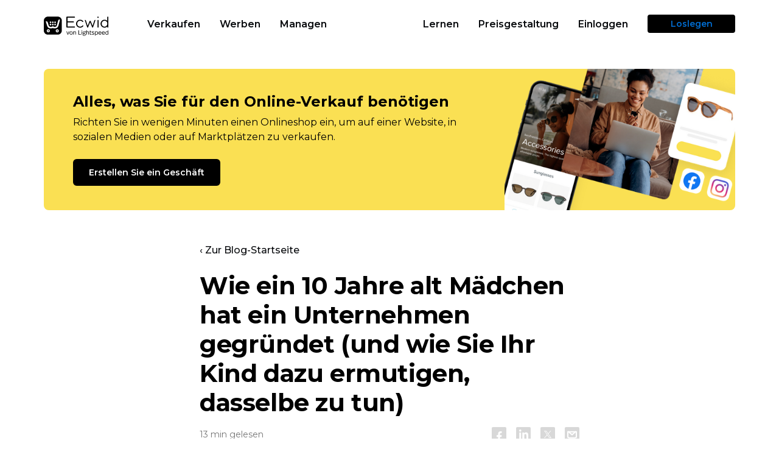

--- FILE ---
content_type: text/html; charset=utf-8
request_url: https://www.ecwid.com/de/blog/how-a-ten-year-old-girl-started-a-business.html
body_size: 34677
content:
<!DOCTYPE html><html dir="ltr" lang="de"><head><meta name="viewport" content="width=device-width, initial-scale=1.0"><meta http-equiv="Content-Type" content="text/html; charset=utf-8"><link rel="shortcut icon" href="https://www.ecwid.com/favicon.ico"><link rel="shortcut icon" sizes="192x192" href="https://don16obqbay2c.cloudfront.net/favicons/com/favicon_192.png"><link rel="icon" sizes="16x16" type="image/png" href="https://don16obqbay2c.cloudfront.net/favicons/com/favicon_16.png"><link rel="icon" sizes="32x32" type="image/png" href="https://don16obqbay2c.cloudfront.net/favicons/com/favicon_32.png"><link rel="icon" sizes="96x96" type="image/png" href="https://don16obqbay2c.cloudfront.net/favicons/com/favicon_96.png"><link rel="apple-touch-icon" href="https://don16obqbay2c.cloudfront.net/favicons/com/favicon_120.png"><link rel="apple-touch-icon" sizes="152x152" href="https://don16obqbay2c.cloudfront.net/favicons/com/favicon_152.png"><link rel="apple-touch-icon" sizes="180x180" href="https://don16obqbay2c.cloudfront.net/favicons/com/favicon_180.png"><link rel="apple-touch-icon" sizes="167x167" href="https://don16obqbay2c.cloudfront.net/favicons/com/favicon_167.png"><link rel="apple-touch-icon-precomposed" href="https://don16obqbay2c.cloudfront.net/favicons/com/favicon_152.png"><link rel="manifest" href="https://don16obqbay2c.cloudfront.net/favicons/com/manifest.json"><meta name="msapplication-config" content="https://don16obqbay2c.cloudfront.net/favicons/com/browserconfig.xml"><meta name="msapplication-TileColor" content="#000000"><meta name="msapplication-TileImage" content="https://don16obqbay2c.cloudfront.net/favicons/com/favicon_144.png"><link rel="mask-icon" href="https://don16obqbay2c.cloudfront.net/favicons/favicon.svg" color="#000000"><link rel="dns-prefetch" href="https://my.ecwid.com/"><link rel="dns-prefetch" href="https://don16obqbay2c.cloudfront.net/"><link rel="dns-prefetch" href="https://web-cdn.ecwid.com/"><link href="https://www.ecwid.com/feed" rel="alternate" type="application/rss+xml" title="Ecwid | E-Commerce Shopping Cart RSS Feed"><link href="https://www.ecwid.com/opensearch.xml" rel="search" type="application/opensearchdescription+xml" title="Ecwid Search"><meta name="p:domain_verify" content="ee0bb8440ddf9e4809635ce506cfd720"><link href="https://fonts.googleapis.com/css?family=Open+Sans:300,300italic,400,400italic,600,700&amp;subset=cyrillic,latin" rel="stylesheet" type="text/css"><link href="https://fonts.googleapis.com/css2?family=Montserrat:wght@400;500;600;700;800&amp;display=swap" rel="stylesheet" type="text/css"><link href="https://don16obqbay2c.cloudfront.net/wp-content/themes/ecwid/style.3391ec98.css" rel="stylesheet" type="text/css"> <script src="https://don16obqbay2c.cloudfront.net/wp-content/themes/ecwid/js/jquery.min.dca1a9be.js"></script> <script>//Syntax:  docCookies.setItem(name, value[, end[, path[, domain[, secure]]]])
var docCookies = {
    getItem: function (sKey) {
        if (!sKey) { return null; }
        return decodeURIComponent(document.cookie.replace(new RegExp("(?:(?:^|.*;)\\s*" + encodeURIComponent(sKey).replace(/[\-\.\+\*]/g, "\\$&") + "\\s*\\=\\s*([^;]*).*$)|^.*$"), "$1")) || null;
    },
    setItem: function (sKey, sValue, vEnd, sPath, sDomain, bSecure) {
        if (!sKey || /^(?:expires|max\-age|path|domain|secure)$/i.test(sKey)) { return false; }
        var sExpires = "";
        if (vEnd) {
            switch (vEnd.constructor) {
                case Number:
                    sExpires = vEnd === Infinity ? "; expires=Fri, 31 Dec 9999 23:59:59 GMT" : "; max-age=" + vEnd;
                    break;
                case String:
                    sExpires = "; expires=" + vEnd;
                    break;
                case Date:
                    sExpires = "; expires=" + vEnd.toUTCString();
                    break;
            }
        }
        document.cookie = encodeURIComponent(sKey) + "=" + encodeURIComponent(sValue) + sExpires + (sDomain ? "; domain=" + sDomain : "") + (sPath ? "; path=" + sPath : "") + (bSecure ? "; secure" : "");
        return true;
    },
    removeItem: function (sKey, sPath, sDomain) {
        if (!this.hasItem(sKey)) {
            return false;
        }
        document.cookie = encodeURIComponent(sKey) + "=; expires=Thu, 01 Jan 1970 00:00:00 GMT" + (sDomain ? "; domain=" + sDomain : "") + (sPath ? "; path=" + sPath : "");
        return true;
    },
    hasItem: function (sKey) {
        if (!sKey) { return false; }
        return (new RegExp("(?:^|;\\s*)" + encodeURIComponent(sKey).replace(/[\-\.\+\*]/g, "\\$&") + "\\s*\\=")).test(document.cookie);
    },
    keys: function () {
        var aKeys = document.cookie.replace(/((?:^|\s*;)[^\=]+)(?=;|$)|^\s*|\s*(?:\=[^;]*)?(?:\1|$)/g, "").split(/\s*(?:\=[^;]*)?;\s*/);
        for (var nLen = aKeys.length, nIdx = 0; nIdx < nLen; nIdx++) { aKeys[nIdx] = decodeURIComponent(aKeys[nIdx]); }
        return aKeys;
    }
};

var isBot = function() {
	if (window.navigator.userAgent.indexOf("HeadlessChrome")*1 > -1) return true; else return false;
};

/*Syntax:
var testList = [
    { 'testId' : 'CONV-xxx', 'testSegmentSize': 10, 'testPage' : 'www.ecwid.ru/pricing' },
    { 'testId' : 'CONV-yyy', 'testSegmentSize': 20, 'testPage' : 'www.ecwid.ru/pricing' },
    { 'testId' : 'CONV-zzz', 'testSegmentSize': 70, 'testPage' : '*' }
 ];
*/

var testList = [];
if (['/sell-old-coins-online', '/sell-old-coins-online-c', '/sell-old-coins-online-t'].includes(document.location.pathname)) {
    testList = [
        {'testId': 'AB-459', 'testSegmentSize': 100, 'testPage': ['www.ecwid.com/sell-old-coins-online', 'www.ecwid.com/sell-old-coins-online-c', 'www.ecwid.com/sell-old-coins-online-t']}
    ];
}

var curUrl = window.location.origin + window.location.pathname;

(function setABtest(){
    var currentHostname = window.location.hostname,
        currentDomain = currentHostname.substring(currentHostname.indexOf("ecwid."));

	var _web_test_id = 'web_test_id',
		_web_test_variant = 'web_test_variant';
	/*
	if (currentDomain == 'ecwid.ru') {
		var _web_test_id = 'test_id',
			_web_test_variant = 'test_variant';
	}
	*/

    var setTestId = function(testId){
        docCookies.setItem(_web_test_id, testId, 60*60*24*365, null, currentDomain);
    };
    var setTestVariant = function(){
        docCookies.setItem(_web_test_variant, 'testVariant', 60*60*24*365, null, currentDomain);
    };
    var setControlVariant = function(){
        docCookies.setItem(_web_test_variant, 'controlVariant', 60*60*24*365, null, currentDomain);
    };

    function isTestListEmpty(allTests) {
        if (allTests.length) {
            return false;
        }
        return true;
    }

    function testIsInList(testId){
        for(var i = 0; i < testList.length; i++) {
            if (testList[i].testId == testId){
                return true;
            }
        }
        return false;
    }

    function isTestUrl(testId){
        var currentPage = document.location.hostname + (document.location.pathname == "/" ? "" : document.location.pathname);
        for(var i = 0; i < testList.length; i++) {
            if (testList[i].testId == testId){
                var testPage = testList[i].testPage;
                if (testPage == "*" || ( (typeof testPage == "string") && (currentPage == testPage)) || (typeof testPage == "object") && (testPage.includes(currentPage))) {
                    return true;
                }
            }
        }
        return false;
    }

    var testDistribution = function(){
        var testDistributionValue = docCookies.getItem("testDistribution");
        if (testDistributionValue == null || testDistributionValue >= 100) {
            testDistributionValue = Math.floor((Math.random() * 100));
            docCookies.setItem("testDistribution", testDistributionValue, 60*60*24*365*10, null, currentDomain);
        }
        if (!parseInt(testDistributionValue)){  //NaN
            testDistributionValue = 0;
            docCookies.setItem("testDistribution", testDistributionValue, 60*60*24*365*10, null, currentDomain);
        }

        return parseInt(testDistributionValue);
    };

    var chooseTestByDistribution = function(distribution){
        var segmentSize = 0;
        for(var i = 0; i < testList.length; i++) {
            segmentSize += testList[i].testSegmentSize;
            if (distribution < segmentSize){
                return testList[i].testId;
            }
        }
        return null; // не попал ни в какой тест
    };

    var initCookies = function(testList){
        var distribution = testDistribution();
        var testId = chooseTestByDistribution(distribution);
        if (testId != null){
            if (isTestUrl(testId)){
                setTestId(testId);
                var variant = Math.floor((Math.random() * 2));
                if (!variant){
                    setTestVariant();
                }
                else {
                    setControlVariant();
                }
            }
        }
    };

    var initTestIfNecessary = function(){
        var webTestId = docCookies.getItem(_web_test_id);
        if (isTestListEmpty(testList)){
            docCookies.removeItem(_web_test_id, "/", currentDomain);
            docCookies.removeItem(_web_test_variant, "/", currentDomain);
        } else if (webTestId == null || !testIsInList(webTestId)){       // здесь нет проверки на testDistribution
            docCookies.removeItem(_web_test_id, "/", currentDomain);
            docCookies.removeItem(_web_test_variant, "/", currentDomain);
            initCookies(testList);
        }
    };

    initTestIfNecessary();
})();

/*Syntax:
 showABtest({
    testId:'CONV-xxx',
    testVariantFunction: function(){
        <do>
    },
    controlVariantFunction: function(){
        <do>
    }
 });
 */

var showABtest = function(obj) {
    var webTestId = docCookies.getItem("web_test_id");
    var webTestVariant = docCookies.getItem("web_test_variant");
    if (webTestId === obj.testId){
        if (webTestVariant == 'testVariant') {
            obj.testVariantFunction();
        }
        else {
            obj.controlVariantFunction();
        }
    }
    else {
        obj.controlVariantFunction();
    }
};

showABtest({
    testId:'AB-459',
    testVariantFunction: function(){
        if ((document.location.pathname === "/sell-old-coins-online" || document.location.pathname === "/sell-old-coins-online-c") && window.location.search.indexOf('preview') === -1) {
            window.location.href = "/sell-old-coins-online-t" + document.location.search;
        }
    },
    controlVariantFunction: function(){
        if ((document.location.pathname === "/sell-old-coins-online" || document.location.pathname === "/sell-old-coins-online-t") && window.location.search.indexOf('preview') === -1) {
            window.location.href = "/sell-old-coins-online-c" + document.location.search;
        }
    }
});</script> <script>var TEMPLATEURL = 'https://www.ecwid.com/de/wp-content/themes/ecwid';
	var HOMEURL = 'https://www.ecwid.com/de';
	var CDN = 'https://don16obqbay2c.cloudfront.net';
	var AJAXURL = 'https://www.ecwid.com/de/wp-admin/admin-ajax.php';
	var CLIENT_IP = '100.96.87.3';</script> <script>document.addEventListener("DOMContentLoaded", function(){

			if (/\/(pos|webpartners|features|mobile|facebook-commerce)$/.test(window.location.pathname)) {
				document.getElementsByClassName("page")[0].classList.add("calypso-page-content");
			}
	});</script> <script>window.dataLayer = window.dataLayer || [];function gtag(){dataLayer.push(arguments);}
		gtag("consent", "default", {
			'analytics_storage': 'denied',
			'functionality_storage': 'denied',
			'personalization_storage': 'denied',
			'security_storage': 'denied',
			'ad_storage': 'denied',
			'ad_user_data': 'denied',
			'ad_personalization': 'denied',
			wait_for_update: 500,
            region: ["AT","BE","BG","HR","CY","CZ","CH","DK","EE","FI","FR","DE","EL","HU","IE","IT","LV","LT","LU","MT","NL","NO","PL","PT","RO","SK","SI","ES","SE","UK","GB","LI","IS","CA-QC"]
		});

		gtag("consent", "default", {
			'analytics_storage': 'granted',
			'functionality_storage': 'granted',
			'personalization_storage': 'granted',
			'security_storage': 'granted',
			'ad_storage': 'granted',
			'ad_user_data': 'granted',
			'ad_personalization': 'granted',
		});</script>  <script>(function(w,d,s,l,i){w[l]=w[l]||[];w[l].push({'gtm.start':
	new Date().getTime(),event:'gtm.js'});var f=d.getElementsByTagName(s)[0],
	j=d.createElement(s),dl=l!='dataLayer'?'&l='+l:'';j.async=true;j.src=
	'//www.googletagmanager.com/gtm.js?id='+i+dl;f.parentNode.insertBefore(j,f);
	})(window,document,'script','dataLayer','GTM-5LJWZ2NR');</script> <title>Wie ein zehnjähriges Mädchen ein Unternehmen gründete</title><meta name="description" content="Während viele Erwachsene bezweifeln, dass sich mit ihrem Hobby Geld verdienen lässt, hat die 10-jährige Wilhelmina Lillrud es gewagt und ihr eigenes Geschäft für handgefertigte Designer-Sonnenbrillen eröffnet."><meta name="robots" content="max-image-preview:large"><link rel="canonical" href="https://www.ecwid.com/de/blog/how-a-ten-year-old-girl-started-a-business.html"><meta name="generator" content="All in One SEO Pro (AIOSEO) 4.2.7.1 "> <script type="application/ld+json" class="aioseo-schema">{"@context":"https:\/\/schema.org","@graph":[{"@type":"Article","@id":"https:\/\/www.ecwid.com\/blog\/how-a-ten-year-old-girl-started-a-business.html#article","name":"Wie ein zehnjähriges Mädchen ein Unternehmen gründete","headline":"Wie ein zehnjähriges Mädchen ein Unternehmen gründete (und wie Sie Ihr Kind dazu ermutigen können, dasselbe zu tun)","author":{"@id":"https:\/\/www.ecwid.com\/author\/ripley#author"},"publisher":{"@id":"https:\/\/www.ecwid.com\/#organization"},"image":{"@type":"ImageObject","url":"https:\/\/don16obqbay2c.cloudfront.net\/wp-content\/uploads\/How-a-Ten-Year-Old-Girl-Started-a-Business-with-Ecwid-1622103886.png","width":2880,"height":1152},"datePublished":"2021-05-27T08:52:11+04:00","dateModified":"2025-04-14T12:39:39+04:00","inLanguage":"de","mainEntityOfPage":{"@id":"https:\/\/www.ecwid.com\/blog\/how-a-ten-year-old-girl-started-a-business.html#webpage"},"isPartOf":{"@id":"https:\/\/www.ecwid.com\/blog\/how-a-ten-year-old-girl-started-a-business.html#webpage"},"articleSection":"Blog, Success Stories"},{"@type":"BreadcrumbList","@id":"https:\/\/www.ecwid.com\/blog\/how-a-ten-year-old-girl-started-a-business.html#breadcrumblist","itemListElement":[{"@type":"ListItem","@id":"https:\/\/www.ecwid.com\/#listItem","position":1,"item":{"@type":"WebPage","@id":"https:\/\/www.ecwid.com\/","name":"Startseite","description":"Starten Sie Ihren Online-Shop ganz einfach – ganz ohne technische Vorkenntnisse. Erstellen Sie eine brandneue E-Commerce-Site oder erweitern Sie Ihre bestehende Website um einen Online-Shop. Keine Transaktionsgebühren.","url":"https:\/\/www.ecwid.com/de\/"},"nextItem":"https:\/\/www.ecwid.com\/blog\/#listItem"},{"@type":"ListItem","@id":"https:\/\/www.ecwid.com\/blog\/#listItem","position":2,"item":{"@type":"WebPage","@id":"https:\/\/www.ecwid.com\/blog\/","name":"Blog","description":"Während viele Erwachsene bezweifeln, dass sich mit ihrem Hobby Geld verdienen lässt, hat die 10-jährige Wilhelmina Lillrud es gewagt und ihr eigenes Geschäft für handgefertigte Designer-Sonnenbrillen eröffnet.","url":"https:\/\/www.ecwid.com/de\/blog\/"},"previousItem":"https:\/\/www.ecwid.com\/#listItem"}]},{"@type":"Organization","@id":"https:\/\/www.ecwid.com\/#organization","name":"Ecwid | E-Commerce Shopping Cart","url":"https:\/\/www.ecwid.com\/"},{"@type":"Person","@id":"https:\/\/www.ecwid.com\/author\/ripley#author","url":"https:\/\/www.ecwid.com/de\/author\/ripley","name":"Anastasia Prokofieva","image":{"@type":"ImageObject","@id":"https:\/\/www.ecwid.com\/blog\/how-a-ten-year-old-girl-started-a-business.html#authorImage","url":"https:\/\/secure.gravatar.com\/avatar\/8520d7d299e7b38726cc519058e7e602?s=96&d=identicon&r=g","width":96,"height":96,"caption":"Anastasia Prokofieva"}},{"@type":"WebPage","@id":"https:\/\/www.ecwid.com\/blog\/how-a-ten-year-old-girl-started-a-business.html#webpage","url":"https:\/\/www.ecwid.com/de\/blog\/how-a-ten-year-old-girl-started-a-business.html","name":"Wie ein zehnjähriges Mädchen ein Unternehmen gründete","description":"Während viele Erwachsene bezweifeln, dass sich mit ihrem Hobby Geld verdienen lässt, hat die 10-jährige Wilhelmina Lillrud es gewagt und ihr eigenes Geschäft für handgefertigte Designer-Sonnenbrillen eröffnet.","inLanguage":"de","isPartOf":{"@id":"https:\/\/www.ecwid.com\/#website"},"breadcrumb":{"@id":"https:\/\/www.ecwid.com\/blog\/how-a-ten-year-old-girl-started-a-business.html#breadcrumblist"},"author":"https:\/\/www.ecwid.com\/author\/ripley#author","creator":"https:\/\/www.ecwid.com\/author\/ripley#author","image":{"@type":"ImageObject","url":"https:\/\/don16obqbay2c.cloudfront.net\/wp-content\/uploads\/How-a-Ten-Year-Old-Girl-Started-a-Business-with-Ecwid-1622103886.png","@id":"https:\/\/www.ecwid.com\/#mainImage","width":2880,"height":1152},"primaryImageOfPage":{"@id":"https:\/\/www.ecwid.com\/blog\/how-a-ten-year-old-girl-started-a-business.html#mainImage"},"datePublished":"2021-05-27T08:52:11+04:00","dateModified":"2025-04-14T12:39:39+04:00"},{"@type":"WebSite","@id":"https:\/\/www.ecwid.com\/#website","url":"https:\/\/www.ecwid.com/de\/","name":"Ecwid | E-Commerce Shopping Cart","description":"Ecwid: Einkaufswagen, wann und wo Sie ihn brauchen","inLanguage":"de","publisher":{"@id":"https:\/\/www.ecwid.com\/#organization"}}]}</script> <link rel="alternate" hreflang="en" href="https://www.ecwid.com/blog/how-a-ten-year-old-girl-started-a-business.html?q=%2Fde%2Fblog%2Fhow-a-ten-year-old-girl-started-a-business.html"><link rel="letun" letun_hreflang="en" letun-href="https://www.ecwid.com/blog/how-a-ten-year-old-girl-started-a-business.html?q=%2Fde%2Fblog%2Fhow-a-ten-year-old-girl-started-a-business.html" letun_canonical="https://www.ecwid.com/blog/how-a-ten-year-old-girl-started-a-business.html"><link rel="alternate" hreflang="bg" href="https://www.ecwid.com/bg/blog/how-a-ten-year-old-girl-started-a-business.html?q=%2Fde%2Fblog%2Fhow-a-ten-year-old-girl-started-a-business.html"><link rel="alternate" hreflang="zh-CN" href="https://www.ecwid.com/zh-CN/blog/how-a-ten-year-old-girl-started-a-business.html?q=%2Fde%2Fblog%2Fhow-a-ten-year-old-girl-started-a-business.html"><link rel="alternate" hreflang="hr" href="https://www.ecwid.com/hr/blog/how-a-ten-year-old-girl-started-a-business.html?q=%2Fde%2Fblog%2Fhow-a-ten-year-old-girl-started-a-business.html"><link rel="alternate" hreflang="cs" href="https://www.ecwid.com/cs/blog/how-a-ten-year-old-girl-started-a-business.html?q=%2Fde%2Fblog%2Fhow-a-ten-year-old-girl-started-a-business.html"><link rel="alternate" hreflang="da" href="https://www.ecwid.com/da/blog/how-a-ten-year-old-girl-started-a-business.html?q=%2Fde%2Fblog%2Fhow-a-ten-year-old-girl-started-a-business.html"><link rel="alternate" hreflang="nl" href="https://www.ecwid.com/nl/blog/how-a-ten-year-old-girl-started-a-business.html?q=%2Fde%2Fblog%2Fhow-a-ten-year-old-girl-started-a-business.html"><link rel="alternate" hreflang="et" href="https://www.ecwid.com/et/blog/how-a-ten-year-old-girl-started-a-business.html?q=%2Fde%2Fblog%2Fhow-a-ten-year-old-girl-started-a-business.html"><link rel="alternate" hreflang="tl" href="https://www.ecwid.com/tl/blog/how-a-ten-year-old-girl-started-a-business.html?q=%2Fde%2Fblog%2Fhow-a-ten-year-old-girl-started-a-business.html"><link rel="alternate" hreflang="fi" href="https://www.ecwid.com/fi/blog/how-a-ten-year-old-girl-started-a-business.html?q=%2Fde%2Fblog%2Fhow-a-ten-year-old-girl-started-a-business.html"><link rel="alternate" hreflang="fr" href="https://www.ecwid.com/fr/blog/how-a-ten-year-old-girl-started-a-business.html?q=%2Fde%2Fblog%2Fhow-a-ten-year-old-girl-started-a-business.html"><link rel="alternate" hreflang="de" href="https://www.ecwid.com/de/blog/how-a-ten-year-old-girl-started-a-business.html?q=%2Fde%2Fblog%2Fhow-a-ten-year-old-girl-started-a-business.html"><link rel="alternate" hreflang="el" href="https://www.ecwid.com/el/blog/how-a-ten-year-old-girl-started-a-business.html?q=%2Fde%2Fblog%2Fhow-a-ten-year-old-girl-started-a-business.html"><link rel="alternate" hreflang="hu" href="https://www.ecwid.com/hu/blog/how-a-ten-year-old-girl-started-a-business.html?q=%2Fde%2Fblog%2Fhow-a-ten-year-old-girl-started-a-business.html"><link rel="alternate" hreflang="id" href="https://www.ecwid.com/id/blog/how-a-ten-year-old-girl-started-a-business.html?q=%2Fde%2Fblog%2Fhow-a-ten-year-old-girl-started-a-business.html"><link rel="alternate" hreflang="it" href="https://www.ecwid.com/it/blog/how-a-ten-year-old-girl-started-a-business.html?q=%2Fde%2Fblog%2Fhow-a-ten-year-old-girl-started-a-business.html"><link rel="alternate" hreflang="ja" href="https://www.ecwid.com/ja/blog/how-a-ten-year-old-girl-started-a-business.html?q=%2Fde%2Fblog%2Fhow-a-ten-year-old-girl-started-a-business.html"><link rel="alternate" hreflang="ko" href="https://www.ecwid.com/ko/blog/how-a-ten-year-old-girl-started-a-business.html?q=%2Fde%2Fblog%2Fhow-a-ten-year-old-girl-started-a-business.html"><link rel="alternate" hreflang="lv" href="https://www.ecwid.com/lv/blog/how-a-ten-year-old-girl-started-a-business.html?q=%2Fde%2Fblog%2Fhow-a-ten-year-old-girl-started-a-business.html"><link rel="alternate" hreflang="lt" href="https://www.ecwid.com/lt/blog/how-a-ten-year-old-girl-started-a-business.html?q=%2Fde%2Fblog%2Fhow-a-ten-year-old-girl-started-a-business.html"><link rel="alternate" hreflang="no" href="https://www.ecwid.com/no/blog/how-a-ten-year-old-girl-started-a-business.html?q=%2Fde%2Fblog%2Fhow-a-ten-year-old-girl-started-a-business.html"><link rel="alternate" hreflang="pl" href="https://www.ecwid.com/pl/blog/how-a-ten-year-old-girl-started-a-business.html?q=%2Fde%2Fblog%2Fhow-a-ten-year-old-girl-started-a-business.html"><link rel="alternate" hreflang="pt" href="https://www.ecwid.com/pt/blog/how-a-ten-year-old-girl-started-a-business.html?q=%2Fde%2Fblog%2Fhow-a-ten-year-old-girl-started-a-business.html"><link rel="alternate" hreflang="ro" href="https://www.ecwid.com/ro/blog/how-a-ten-year-old-girl-started-a-business.html?q=%2Fde%2Fblog%2Fhow-a-ten-year-old-girl-started-a-business.html"><link rel="alternate" hreflang="sk" href="https://www.ecwid.com/sk/blog/how-a-ten-year-old-girl-started-a-business.html?q=%2Fde%2Fblog%2Fhow-a-ten-year-old-girl-started-a-business.html"><link rel="alternate" hreflang="sl" href="https://www.ecwid.com/sl/blog/how-a-ten-year-old-girl-started-a-business.html?q=%2Fde%2Fblog%2Fhow-a-ten-year-old-girl-started-a-business.html"><link rel="alternate" hreflang="es" href="https://www.ecwid.com/es/blog/how-a-ten-year-old-girl-started-a-business.html?q=%2Fde%2Fblog%2Fhow-a-ten-year-old-girl-started-a-business.html"><link rel="alternate" hreflang="sv" href="https://www.ecwid.com/sv/blog/how-a-ten-year-old-girl-started-a-business.html?q=%2Fde%2Fblog%2Fhow-a-ten-year-old-girl-started-a-business.html"><link rel="alternate" hreflang="th" href="https://www.ecwid.com/th/blog/how-a-ten-year-old-girl-started-a-business.html?q=%2Fde%2Fblog%2Fhow-a-ten-year-old-girl-started-a-business.html"><link rel="alternate" hreflang="tr" href="https://www.ecwid.com/tr/blog/how-a-ten-year-old-girl-started-a-business.html?q=%2Fde%2Fblog%2Fhow-a-ten-year-old-girl-started-a-business.html"><link rel="alternate" hreflang="vi" href="https://www.ecwid.com/vi/blog/how-a-ten-year-old-girl-started-a-business.html?q=%2Fde%2Fblog%2Fhow-a-ten-year-old-girl-started-a-business.html"><link rel="dns-prefetch" href="https://don16obqbay2c.cloudfront.net/"> <script src="https://don16obqbay2c.cloudfront.net/wp-content/themes/ecwid/js/slider.min.c29e3998.js?ver=e3270b95a60d7e6b1844826d4213a124" id="ecwid-slick-slider-js"></script> <link rel="https://api.w.org/" href="https://www.ecwid.com/wp-json/"><link rel="alternate" type="application/json" href="https://www.ecwid.com/wp-json/wp/v2/posts/36360"><link rel="EditURI" type="application/rsd+xml" title="RSD" href="https://www.ecwid.com/xmlrpc.php?rsd"><link rel="wlwmanifest" type="application/wlwmanifest+xml" href="https://don16obqbay2c.cloudfront.net/wp-includes/wlwmanifest.xml"><meta property="og:title" content="Wie ein zehnjähriges Mädchen ein Unternehmen gründete (und wie Sie Ihr Kind dazu ermutigen können, dasselbe zu tun)"><meta property="og:url" content="https://www.ecwid.com/de/blog/how-a-ten-year-old-girl-started-a-business.html"><meta property="og:image" content="http://don16obqbay2c.cloudfront.net/wp-content/uploads/How-a-Ten-Year-Old-Girl-Started-a-Business-with-Ecwid-1622103886.png"><meta property="og:image:secure_url" content="https://don16obqbay2c.cloudfront.net/wp-content/uploads/How-a-Ten-Year-Old-Girl-Started-a-Business-with-Ecwid-1622103886.png"><meta property="og:image:width" content="2880"><meta property="og:image:height" content="1152"><meta property="og:image:type" content="png"><meta property="og:site_name" content="Ecwid | E-Commerce Shopping Cart"><meta property="og:description" content="Erfahren Sie, wie die 10-jährige Wilhelmina Lillrud ihr eigenes Geschäft für handgefertigte Designer-Sonnenbrillen eröffnete. "><meta property="og:type" content="article"><meta property="og:locale" content="DE_DE"><meta property="fb:app_id" content="174151619353398"><meta class="swiftype" name="type" data-type="enum" content="website_post_en"><meta class="swiftype" name="priority" data-type="integer" content="11"><meta class="swiftype" name="post_id" data-type="integer" content="36360"><link rel="amphtml" href="https://www.ecwid.com/de/blog/how-a-ten-year-old-girl-started-a-business.amp"><link rel="icon" href="https://don16obqbay2c.cloudfront.net/wp-content/uploads/favicon_192-1579095867-150x150.png" sizes="32x32"><link rel="icon" href="https://don16obqbay2c.cloudfront.net/wp-content/uploads/favicon_192-1579095867.png" sizes="192x192"><link rel="apple-touch-icon" href="https://don16obqbay2c.cloudfront.net/wp-content/uploads/favicon_192-1579095867.png"><meta name="msapplication-TileImage" content="https://don16obqbay2c.cloudfront.net/wp-content/uploads/favicon_192-1579095867.png"> <script type="application/ld+json">{"@context":"http:\/\/schema.org","@type":"BlogPosting","mainEntityOfPage":{"@type":"WebPage","@id":"https:\/\/www.ecwid.com\/blog\/how-a-ten-year-old-girl-started-a-business.html"},"headline":"Wie ein zehnjähriges Mädchen ein Unternehmen gründete (und wie Sie Ihr Kind dazu ermutigen können, dasselbe zu tun)","datePublished":"2021-05-27T12:52:11+0400","dateModified":"2025-04-14T16:39:39+0400","author":{"@type":"Person","name":"Anastasia Prokofieva"},"description":"Während viele Erwachsene bezweifeln, dass sie mit ihrem Hobby Geld verdienen können, hat die 10-jährige Wilhelmina Lillrud es gewagt und ihren eigenen Laden für handgefertigte Designer-Sonnenbrillen eröffnet. Wir haben Wilhelmina und ihren Vater Karl gebeten, ihre Geschichte mit der Ecwid-Community zu teilen. Lesen Sie unser Interview, um alles über ihr Dream-Team zu erfahren.","image":{"@type":"ImageObject","url":"https:\/\/don16obqbay2c.cloudfront.net\/wp-content\/uploads\/How-a-Ten-Year-Old-Girl-Started-a-Business-with-Ecwid-1622103886.png","width":2880,"height":1152},"publisher":{"@type":"Organization","name":"Ecwid Inc","logo":{"@type":"ImageObject","url":"https:\/\/don16obqbay2c.cloudfront.net\/ecwid_logo.png","width":60,"height":60},"address":{"@type":"PostalAddress","addressLocality":"USA","addressRegion":"CA","postalCode":"92024","streetAddress":"144 West D Street Suite 103 Encinitas"},"founder":{"@type":"Person","name":"Ruslan","familyName":"Fazlyev"},"foundingDate":"2009-09-25"}}</script> <style id="wp-custom-css">/*<![CDATA[*/.wj_registration-overlay {z-index: 1000000000 !important;}

.embed {
		display: block;
    position: relative;
    z-index: 1;
    overflow: hidden;
    height: 0;
    margin-bottom: 48px;
    padding: 0;
	    padding-bottom: 56.25%;
}

.embed iframe {
	position: absolute;
    top: 0;
    bottom: 0;
    left: 0;
    width: 100%;
    height: 100%;
    border: 0;
}

body.blog .page .blog-new-typography .hbspt-email-collecting-form--blog .no-list{
	margin-top: 0;
	margin-bottom: 0;
}

body.blog .page .blog-new-typography .hbspt-email-collecting-form--blog .no-list li{
	margin-top: 0;
	margin-bottom: 0;
}/*]]>*/</style></head><body id="p-36360" class=" blog success-stories page-single">
<noscript><iframe
src="//www.googletagmanager.com/ns.html?id=GTM-5LJWZ2NR"
height=0 width=0 style=display:none;visibility:hidden></iframe></noscript><div class="main-container "><div class="calypso-page hpc-page hpc-page--autoheight calypso-header notranslate locale-DE-DE" id="menu-EW19" data-swiftype-index="false"><div class="calypso-menu calypso-menu--stick calypso-menu--display-always "><div class="calypso-menu__background"></div><div class="calypso-menu__inner container"><div class="calypso-menu__group calypso-menu__group--1"><div class="calypso-menu__item calypso-menu__item--logo"><div class="calypso-menu__logo">
<a href="https://www.ecwid.com/de/de">
<svg enable-background="new 0 0 1600 475" viewBox="0 0 1600 475" xmlns="http://www.w3.org/2000/svg"><g clip-rule="evenodd" fill-rule="evenodd"><path d="m345.1 0h-243.5c-56.1 0-101.6 45.5-101.6 101.6v243.6c0 56.1 45.5 101.6 101.6 101.6h243.6c56.1 0 101.6-45.5 101.6-101.6v-243.6c-.1-56.1-45.6-101.6-101.7-101.6zm-65.8 120.2c11.1 0 20.2 9 20.2 20.2 0 11.1-9 20.2-20.2 20.2s-20.2-9-20.2-20.2 9.1-20.2 20.2-20.2zm0 56.9c11.1 0 20.2 9 20.2 20.2 0 11.1-9 20.2-20.2 20.2s-20.2-9-20.2-20.2 9.1-20.2 20.2-20.2zm-56.8-56.9c11.1 0 20.2 9 20.2 20.2 0 11.1-9 20.2-20.2 20.2s-20.2-9-20.2-20.2 9.1-20.2 20.2-20.2zm0 56.9c11.1 0 20.2 9 20.2 20.2 0 11.1-9 20.2-20.2 20.2s-20.2-9-20.2-20.2 9.1-20.2 20.2-20.2zm-56.8-56.9c11.1 0 20.2 9 20.2 20.2 0 11.1-9 20.2-20.2 20.2-11.1 0-20.2-9-20.2-20.2s9.1-20.2 20.2-20.2zm0 56.9c11.1 0 20.2 9 20.2 20.2 0 11.1-9 20.2-20.2 20.2-11.1 0-20.2-9-20.2-20.2s9.1-20.2 20.2-20.2zm-54.6 212.9c-21.3 0-38.5-17.3-38.5-38.5 0-21.3 17.3-38.6 38.5-38.6 21.3 0 38.6 17.3 38.6 38.6s-17.3 38.5-38.6 38.5zm222.7 1.7c-21.3 0-38.5-17.3-38.5-38.5 0-21.3 17.3-38.6 38.5-38.6 21.3 0 38.6 17.3 38.6 38.6s-17.3 38.5-38.6 38.5zm67.8-313.5-39.8 148.4c-10.6 39.6-44.2 64.5-85.2 64.5h-26.3c-8.7 0-21.3-4.7-26.5-9.6-.9-.8-2.2-.8-3.1 0-5.2 4.9-17.8 9.6-26.5 9.6h-28.9c-39.7 0-69.8-22.6-81.9-60.5l-33.9-106.2c-.7-2.1-.3-4.4 1-6.2s3.3-2.8 5.6-2.8h6.5c15.6.1 29.3 10.1 34 25l24.9 78.2c6.7 21.2 28.3 35.4 50.5 35.4h9.7c10 0 17-5.1 21.2-9.7 2.2-2.4 5.3-3.8 8.5-3.8h21.7c3.1 0 6.1 1.2 8.1 3.5 4.1 4.5 11.4 10 21.5 10h9.2c22.9 0 45.2-15.5 51.2-37.6l32.3-120.2c4.2-15.6 18.4-26.6 34.6-26.6h5.7c.5 0 1.1.1 1.6.3 3.5 1.5 5.1 5.1 4.3 8.3z"></path><path d="m333.8 339.4c-7.6 0-13.8 6.2-13.8 13.8s6.2 13.8 13.8 13.8 13.8-6.2 13.8-13.8c.1-7.6-6.1-13.8-13.8-13.8z"></path><path d="m111.1 337.6c-7.6 0-13.8 6.2-13.8 13.8s6.2 13.8 13.8 13.8 13.8-6.2 13.8-13.8-6.2-13.8-13.8-13.8z"></path></g><path d="m972.8 217.1c-7.1 0-14.9-.3-18.3 5.9-10.8 19.5-35.5 25.7-55.8 25.7-40.3 0-71-32.8-71-73s30.6-73 71-73c17.9 0 41.2 3.5 55.1 24.4 3.9 5.9 11.7 4.6 18.8 4.6 10 0 7.6-11.9 3.7-17.8-20.1-30.5-53.3-36.9-77.5-36.9-54.5 0-98.9 44.3-98.9 98.7s44.4 98.7 98.9 98.7c35.3 0 65.6-15.2 79.2-39.8 3.3-6.2 5.3-17.5-5.2-17.5z"></path><path d="m1344.3 82c-7.1 0-12.9 3.1-12.9 10.2v170.4c0 7.1 5.8 9.3 12.9 9.3s12.9-2.2 12.9-9.3v-170.4c-.1-7.1-5.8-10.2-12.9-10.2z"></path><path d="m1344.3 0c-9 0-16.3 7.3-16.3 16.3s7.3 16.3 16.3 16.3 16.3-7.3 16.3-16.3-7.3-16.3-16.3-16.3z"></path><path d="m1271.4 83c-.3 0-.8 0-.8 0s-12.1 0-15.8 9.2c-3.5 8.9-22.9 69.8-43.4 129.1-.7 1.9-1.5 3.8-2.2 5.7l-44-110.6c-2-4.7-4.9-8.3-8.7-10.4-2.2-1.3-4.6-2.2-7.7-2.2 0 0 0 0-.1 0s0 0-.1 0c-3 0-5.5.9-7.7 2.2-3.8 2.1-6.7 5.7-8.7 10.4l-44 110.6c-.7-1.9-1.5-3.8-2.2-5.7-20.6-59.8-39.8-120.2-43.4-129.1-3.7-9.2-16.3-9.2-16.6-9.2-6.5.1-9.1 1.8-8.9 6 0 1 0 2 .4 3.2 1 3.8 31.8 97.6 56.9 168.8 1.6 4.6 5.2 11.2 13.5 11.2 5.5 0 9.6-3.7 11.1-7.4l47.1-120c.5-1.1 1.5-1.6 2.5-1.7 1 0 2 .6 2.5 1.7l47.1 120c1.5 3.8 5.9 7.4 11.1 7.4 8.5 0 12-6.6 13.5-11.2 23.5-71.5 55.9-165.1 56.9-168.8.3-1.2.4-2.3.4-3.2.3-4.2-2.2-5.9-8.7-6z"></path><path d="m560.3 261.4c0 6 4.8 10.8 10.8 10.8h191.6c6.9 0 9.9-6 9.9-13.4s-3-13.4-9.9-13.4h-168.7c-2.8 0-5.1-2.3-5.1-5.1v-95.5h147.5c6.9 0 9.9-6 9.9-13.4s-3-13.4-9.9-13.4h-147.5v-85.8c0-3 2.4-5.4 5.4-5.4h168.5c6.9 0 9.9-6 9.9-13.4s-3.1-13.4-10-13.4h-191.6c-6 0-10.8 4.8-10.8 10.8z"></path><path d="m1587.1 0c-7.1 0-12.9 3.1-12.9 10.2v99c-14.6-23.9-42.9-32.1-67.8-32.1-54.5 0-98.8 44.3-98.8 98.6s44.3 98.6 98.8 98.6c21.3 0 54.4-10.6 67.8-33.8v21.7.1c0 .3 0 .4.1.4.3 6.6 5.9 8.8 12.8 8.8 7.1 0 12.9-2.2 12.9-9.3v-27-209-16c0-7.1-5.8-10.2-12.9-10.2zm-80.6 248.7c-40.3 0-70.6-32.7-70.6-73s30.3-73 70.6-73c23.4 0 67.4 14 67.8 66.1v11.8c-.4 51.4-46.7 68.1-67.8 68.1z"></path><path d="m603.4 446.7h-14.8l-28.3-80.2h13.7l22.1 67.4 22.6-67.4h13.1z"></path><path d="m676.7 364.8c5.5-.1 10.9 1.1 15.9 3.3 4.6 2.1 8.7 5.1 12.1 8.9 3.4 3.9 6 8.4 7.6 13.2 1.8 5.3 2.7 10.8 2.7 16.4.1 5.7-.8 11.4-2.5 16.8-1.6 4.9-4.1 9.4-7.5 13.2-3.3 3.7-7.4 6.7-12 8.6-5.2 2.1-10.7 3.2-16.3 3.1-5.6.1-11.1-1-16.2-3.2-4.6-2-8.7-5-12-8.8-3.4-3.9-5.9-8.4-7.5-13.3-1.8-5.3-2.7-10.9-2.6-16.5-.1-5.7.8-11.3 2.6-16.6 1.6-4.9 4.2-9.4 7.6-13.3 3.3-3.8 7.5-6.8 12.1-8.8 5.1-2 10.5-3.1 16-3zm0 10.8c-3.6-.1-7.2.7-10.5 2.2-3.1 1.4-5.8 3.5-7.9 6.2-2.3 2.9-4.1 6.2-5.1 9.7-1.2 4.1-1.8 8.5-1.7 12.8 0 9.6 2.2 17.3 6.6 22.9s10.6 8.4 18.7 8.4c8 0 14.2-2.8 18.7-8.3 4.5-5.6 6.7-13.2 6.6-22.9.1-4.3-.5-8.6-1.7-12.8-1-3.5-2.8-6.8-5.1-9.7-2.2-2.6-4.9-4.7-8-6.2-3.3-1.7-6.9-2.4-10.6-2.3z"></path><path d="m770.5 364.8c9.1 0 15.9 2.7 20.6 8.2s7 13 7 22.6v51.1h-12.6v-46.8c0-3.4-.3-6.8-.8-10.1-.5-2.7-1.4-5.3-2.8-7.7-1.3-2.1-3.2-3.8-5.4-4.9-2.7-1.2-5.6-1.8-8.5-1.7-3 0-5.9.6-8.6 1.8s-5.1 3-7 5.2c-2.1 2.4-3.7 5.3-4.8 8.3-1.2 3.6-1.8 7.3-1.7 11.1v44.6h-12.6v-80.2h12.6v12.5c2.5-4.5 6.2-8.2 10.7-10.7 4.2-2.2 9-3.3 13.9-3.3z"></path><path d="m871.2 435h50.2v11.7h-63v-107.8h12.8z"></path><path d="m942.5 336.8c2.2 0 4.3.8 5.9 2.4 1.6 1.5 2.5 3.6 2.5 5.8s-.8 4.4-2.5 5.9c-1.6 1.5-3.7 2.4-5.9 2.4s-4.4-.8-6-2.4c-1.6-1.5-2.5-3.7-2.5-5.9s.9-4.3 2.5-5.8c1.6-1.6 3.7-2.5 6-2.4zm6.3 109.9h-12.6v-80.2h12.6z"></path><path d="m1040.5 372.5c-2.5 0-5 .2-7.5.7-2 .5-3.9 1.3-5.6 2.5 1.7 2.1 3.1 4.6 3.9 7.2.9 2.7 1.3 5.4 1.3 8.2.2 7.2-3.1 14-8.9 18.4-3 2.3-6.5 4.1-10.2 5.1-4.4 1.2-8.9 1.8-13.4 1.7-2.9 0-5.8-.3-8.7-.8-2.8-.6-5.5-1.4-8.1-2.5-1 1-1.8 2.2-2.5 3.4-.6 1-1 2.2-1 3.4-.2 2.3.8 4.5 2.5 6 1.7 1.3 4.5 2 8.4 2h16.8c4.9-.1 9.8.4 14.6 1.7 3.5.9 6.8 2.6 9.7 4.8 2.4 1.9 4.2 4.4 5.4 7.2 1.1 2.8 1.7 5.8 1.7 8.8 0 7.2-3.3 12.9-9.9 17.3s-15.8 6.6-27.5 6.5c-5.7.1-11.4-.5-17-1.7-4-.9-7.8-2.4-11.3-4.6-2.6-1.7-4.8-4-6.2-6.8-1.3-2.6-1.9-5.6-1.9-8.5 0-7.3 4.2-12.9 12.5-17-5.8-2.8-8.8-7.1-8.8-13.1 0-4.8 2.7-9.2 8.2-13.1-2.8-2.1-5.1-4.7-6.8-7.8-1.7-3.2-2.5-6.8-2.5-10.4 0-3.4.7-6.8 2-10 1.4-3.2 3.4-6.1 6.1-8.4 3-2.5 6.4-4.5 10.1-5.8 4.5-1.5 9.3-2.2 14-2.2 3.9 0 7.8.4 11.5 1.3 3.2.8 6.2 2 9.1 3.6 4.2-5.7 10.9-8.5 20-8.5zm-54 65.6c-3 1.4-5.7 3.5-7.7 6.2-1.3 2-2 4.3-2 6.6-.1 4 2 7.8 5.5 9.9 3.7 2.4 10.2 3.7 19.4 3.7 8.2 0 14.4-1.2 18.7-3.7 4.2-2.5 6.3-5.8 6.3-10 0-1.9-.3-3.7-1.1-5.5-.8-1.7-2.1-3.1-3.7-4-2.2-1.2-4.5-2-7-2.4-3.6-.6-7.3-.8-11-.8zm13.7-63.8c-6.7 0-11.7 1.5-15.1 4.6-3.4 3-5.2 7.4-5.1 11.9-.2 4.6 1.7 9 5.2 11.9s8.4 4.3 14.6 4.3c6.6 0 11.6-1.4 15.1-4.2 3.5-2.9 5.5-7.3 5.2-11.9.2-4.5-1.6-8.8-4.8-11.9-3.2-3.2-8.2-4.7-15.1-4.7z"></path><path d="m1067 378.8c2.5-4.3 6.1-7.8 10.5-10.3s9.3-3.8 14.3-3.7c9.1 0 15.9 2.7 20.5 8.2 4.6 5.4 7 13 7 22.6v51.1h-12.6v-48c0-3.2-.3-6.3-.8-9.4-.5-2.6-1.4-5.1-2.9-7.3-1.3-2-3.2-3.6-5.4-4.7-2.7-1.2-5.6-1.8-8.5-1.7-3 0-5.9.6-8.6 1.8s-5.1 3-7 5.2c-2.1 2.4-3.7 5.3-4.8 8.3-1.2 3.6-1.8 7.3-1.8 11.1v44.6h-12.6v-107.7h12.6z"></path><path d="m1156.3 366.5h22.5v9.7h-22.5v49.1c-.2 3.2.7 6.5 2.5 9.2 1.7 2.2 4.8 3.3 9.4 3.3 2.3 0 4.6-.2 6.9-.6 2-.4 4-.8 6-1.4v10.2c-2.3.8-4.6 1.3-7 1.7-2.8.5-5.6.7-8.4.7-3.6.1-7.1-.4-10.5-1.6-2.6-.9-4.9-2.5-6.8-4.5-1.8-1.9-3-4.3-3.7-6.8-.7-2.8-1.1-5.6-1.1-8.5v-50.8h-11.4v-9.7h11.5v-21.3h12.6z"></path><path d="m1220.2 364.8c6.3-.1 12.5.9 18.3 3.2 4.9 2 9.4 4.8 13.3 8.5l-7.5 7.5c-3.1-2.8-6.7-5-10.6-6.5-4.3-1.6-8.8-2.4-13.4-2.3-5.8 0-10.3 1.1-13.5 3.2-4.4 2.8-6 8.4-3.6 13.1.9 1.5 2.1 2.7 3.6 3.5 2.1 1.2 4.3 2.1 6.7 2.6 3.5.9 6.9 1.5 10.5 2 4.4.7 8.7 1.7 12.9 3 3.4 1 6.5 2.6 9.4 4.6 2.5 1.8 4.5 4.2 5.8 6.9 1.4 3.1 2 6.5 1.9 9.9 0 3.3-.7 6.6-2.1 9.6-1.5 3-3.7 5.6-6.5 7.6-3.2 2.3-6.8 4-10.6 5.1-4.8 1.3-9.7 1.9-14.6 1.9-7 .1-14-1.1-20.6-3.6-5.7-2.2-10.9-5.6-15.1-10.1l8.2-8c3.3 3.6 7.4 6.4 11.9 8.2 4.9 1.9 10.1 2.9 15.3 2.9 7.3 0 12.6-1.2 16.1-3.7 3.2-2.1 5.1-5.6 5.1-9.4 0-1.7-.3-3.5-1-5.1-.8-1.6-2.1-3-3.7-3.9-2.3-1.3-4.7-2.3-7.3-3-3.9-1-7.9-1.8-11.9-2.4-9.7-1.5-16.7-4.2-21.1-7.9s-6.8-9.1-6.6-14.9c-.1-3.3.7-6.5 2.2-9.4 1.5-2.8 3.6-5.2 6.2-7.1 2.9-2.1 6.2-3.6 9.7-4.5 4-1 8.3-1.6 12.6-1.5z"></path><path d="m1308.1 364.8c5-.1 9.9 1 14.5 3.1 4.2 2 8 4.9 10.9 8.5 3.1 3.9 5.5 8.3 6.9 13.1 1.7 5.4 2.5 10.9 2.5 16.5s-.7 11.2-2.3 16.6c-1.4 4.9-3.7 9.5-6.8 13.5-3 3.8-6.7 6.8-11 9-4.6 2.3-9.7 3.4-14.8 3.3-5.3.1-10.6-1.1-15.3-3.6-4.1-2.3-7.6-5.7-9.9-9.8v36.5h-12.5v-105h12.5v12c2.7-4.2 6.4-7.7 10.8-10.1 4.5-2.4 9.5-3.7 14.5-3.6zm-2 10.8c-6.6-.2-13 2.7-17.2 7.9-4.4 5.3-6.6 13-6.5 23.2-.1 4.7.5 9.4 1.9 13.9 1 3.5 2.7 6.8 5 9.6 2 2.4 4.5 4.4 7.4 5.6s6 1.9 9.2 1.9c6.8.2 13.4-2.9 17.6-8.3 4.4-5.5 6.6-13.3 6.6-23.2 0-4.2-.5-8.3-1.5-12.4-.9-3.5-2.4-6.7-4.5-9.6-2-2.6-4.5-4.8-7.5-6.2-3.4-1.7-6.9-2.5-10.5-2.4z"></path><path d="m1393.3 364.8c10.2-.3 20 4.3 26.4 12.3 3.1 3.9 5.4 8.4 6.8 13.2 1.6 5.2 2.3 10.6 2.3 16.1v2.9h-59.7c.2 9.1 2.5 16.1 6.9 21s10.7 7.4 18.8 7.5c4.8.2 9.6-1.1 13.8-3.6 3.7-2.3 6.8-5.5 9-9.2l10.5 5.7c-3.4 5.5-8.1 10-13.8 13.2-6.1 3.3-13 4.9-20 4.7-5.6.1-11.2-1-16.4-3.3-4.6-2.1-8.7-5.1-12-8.9-3.3-3.9-5.8-8.4-7.3-13.3-1.7-5.3-2.5-10.9-2.5-16.5s.8-11.1 2.4-16.4c1.5-4.8 3.8-9.3 7-13.2 3.1-3.8 7.1-6.8 11.6-8.9 5.1-2.3 10.6-3.4 16.2-3.3zm-.3 10.5c-7.2 0-12.8 2.2-16.9 6.7-4.2 4.9-6.6 11.1-6.8 17.6h46.5c-.5-7.4-2.7-13.3-6.5-17.7-3.9-4.4-9.3-6.6-16.3-6.6z"></path><path d="m1478.7 364.8c5.3-.1 10.5 1 15.3 3.3 4.3 2.1 8.1 5.2 11.1 8.9 3.1 3.9 5.4 8.4 6.8 13.2 1.5 5.2 2.3 10.6 2.3 16.1v2.9h-59.7c.2 9.1 2.5 16.1 6.9 21s10.7 7.4 18.7 7.5c4.8.2 9.6-1.1 13.8-3.6 3.7-2.3 6.8-5.5 9-9.2l10.5 5.7c-3.4 5.5-8.2 10-13.8 13.2-6.1 3.3-13 4.9-19.9 4.7-5.6.1-11.2-1-16.4-3.3-4.6-2.1-8.7-5.1-12-8.9-3.3-3.9-5.8-8.4-7.3-13.3-3.2-10.7-3.2-22.2 0-32.9 1.4-4.8 3.8-9.3 7-13.2 3.1-3.8 7.1-6.8 11.5-8.9 5.1-2.3 10.7-3.4 16.2-3.2zm-.3 10.5c-7.2 0-12.8 2.2-16.9 6.7-4.2 4.9-6.6 11.1-6.8 17.6h46.5c-.5-7.4-2.7-13.3-6.5-17.7s-9.3-6.6-16.3-6.6z"></path><path d="m1599.9 446.7h-12.6v-12.3c-2.6 4.3-6.3 7.9-10.7 10.3-4.5 2.5-9.6 3.8-14.7 3.7-5 .1-10-1-14.6-3.1-4.2-2-8-4.9-10.9-8.5-3.1-3.9-5.4-8.3-6.8-13.1-3.2-10.9-3.2-22.6 0-33.5 1.5-4.9 3.9-9.4 7-13.4 3-3.8 6.8-6.8 11.1-8.9 4.6-2.2 9.6-3.2 14.7-3.2 5.3-.2 10.6 1.1 15.3 3.6 4 2.3 7.3 5.6 9.7 9.5v-39h12.6zm-35.7-71.1c-7.7 0-13.6 2.8-17.8 8.3s-6.2 13.1-6.2 22.8c0 9.6 2 17.2 5.9 22.7 4 5.5 9.9 8.2 17.9 8.2 6.6.2 12.9-2.7 17.1-7.9 4.4-5.3 6.6-13 6.6-23.4.1-4.6-.5-9.1-1.9-13.5-1.1-3.5-2.8-6.8-5.1-9.6-2-2.5-4.6-4.5-7.5-5.8-2.7-1.2-5.9-1.8-9-1.8z"></path></svg>		</a></div></div><div data-item="0" class="calypso-menu__item calypso-menu__item--bold hpc-nav__item--bold calypso-menu__item--dropdown"><a href="/de/sell" class="calypso-menu__link">Verkaufen</a></div><div data-item="1" class="calypso-menu__item calypso-menu__item--bold hpc-nav__item--bold calypso-menu__item--dropdown"><a href="/de/promote" class="calypso-menu__link">Werben</a></div><div data-item="2" class="calypso-menu__item calypso-menu__item--bold hpc-nav__item--bold hpc-nav__item--separate calypso-menu__item--dropdown"><a href="/de/manage" class="calypso-menu__link">Managen</a></div></div><div class="calypso-menu__group calypso-menu__group--2"><div data-item="3" class="calypso-menu__item calypso-menu__item--dropdown"><a href="https://support.ecwid.com/hc/de" class="calypso-menu__link">Lernen</a></div><div class="calypso-menu__item"><a href="/de/pricing" class="calypso-menu__link">Preisgestaltung</a></div><div class="calypso-menu__item calypso-menu__item--login hpc-nav__item--login"><a href="https://my.ecwid.com/cp/" class="calypso-menu__link" onclick="trackOutboundLink(this, 'Ecwid', 'signin', 'CP'); return false;">Einloggen</a></div><div class="calypso-menu__item calypso-menu__item--cta"><div class="calypso-menu__button"><a href="https://my.ecwid.com/cp/#register" class="btn btn--small btn--nowrap cta-signup" target="_blank">Loslegen</a></div></div></div><div class="calypso-menu__dropdown calypso-menu__dropdown--hidden"><div class="calypso-menu__dropdown-overflow"><div class="calypso-menu__dropdown-container"><div class="calypso-menu__dropdown-item  calypso-menu__dropdown-item--cols-two calypso-menu__dropdown-item--item-0"><div class="calypso-menu__dropdown-headline"><a class="btn-link btn-link--active" href="/de/sell"><span class="btn-link__content">Online verkaufen </span></a><div class="calypso-menu__dropdown-description">Verkaufe auf der ganzen Welt auf einer Webseite, in sozialen Medien, auf Marktplätzen wie Amazon und eBay und überall sonst, wo dir der Sinn danach steht.</div></div><div class="calypso-menu__dropdown-menu calypso-menu__dropdown-menu--columns"><div class="calypso-menu__dropdown-menu-item"><a href="/de/sell">Webseite</a></div><div class="calypso-menu__dropdown-menu-item"><a href="/de/instagram">Instagram</a></div><div class="calypso-menu__dropdown-menu-item"><a href="/de/facebook-speicher">Facebook</a></div><div class="calypso-menu__dropdown-menu-item"><a href="/de/tiktok">TikTok</a></div><div class="calypso-menu__dropdown-menu-item"><a href="/de/auf-google-shopping-verkaufen">Google</a></div><div class="calypso-menu__dropdown-menu-item"><a href="/de/linkup">Linkup</a></div><div class="calypso-menu__dropdown-menu-item"><a href="/de/shopapp">ShopApp</a></div><div class="calypso-menu__dropdown-menu-item"><a href="/de/amazon">Amazon</a></div></div></div><div class="calypso-menu__dropdown-item  calypso-menu__dropdown-item--item-1"><div class="calypso-menu__dropdown-headline"><div class="calypso-menu__dropdown-description">Die Vermarktung deines Business war noch nie so einfach. Google-Werbung, Facebook-Werbung, Suchmaschinen-Optimierung und mehr.</div></div><div class="calypso-menu__dropdown-menu"><div class="calypso-menu__dropdown-menu-item"><a href="/de/mailchimp">Email</a></div><div class="calypso-menu__dropdown-menu-item"><a href="/de/werbung-bei-google">Google Ads</a></div><div class="calypso-menu__dropdown-menu-item"><a href="/de/facebook-werbung">Facebook</a></div></div></div><div class="calypso-menu__dropdown-item  calypso-menu__dropdown-item--item-2"><div class="calypso-menu__dropdown-headline"><a class="btn-link btn-link--active" href="/de/manage"><span class="btn-link__content">Verwalte deinen Shop</span></a><div class="calypso-menu__dropdown-description">Einfachheit in Reinkultur.</div></div><div class="calypso-menu__dropdown-menu"><div class="calypso-menu__dropdown-menu-item"><a href="/de/ecwid-mobile">Mobile</a></div><div class="calypso-menu__dropdown-menu-item"><a href="/de/apps">App-Markt</a></div><div class="calypso-menu__dropdown-menu-item"><a href="/de/anpassung">Anpassungsservice</a></div><div class="calypso-menu__dropdown-menu-item"><a href="/de/bestellverwaltung">Bestellverwaltung</a></div></div></div><div class="calypso-menu__dropdown-item  calypso-menu__dropdown-item--item-3"><div class="calypso-menu__dropdown-headline"><a class="btn-link btn-link--active" href="https://support.ecwid.com/hc/de"><span class="btn-link__content">Lernen</span></a><div class="calypso-menu__dropdown-description">Mit den umfassenden Ecwid-Benutzerhandbüchern erhältst du das Wissen, das du brauchst, um einen erfolgreichen E-Commerce-Shop aufzubauen.</div></div><div class="calypso-menu__dropdown-menu"><div class="calypso-menu__dropdown-menu-item"><a href="https://support.ecwid.com/hc/de">Hilfecenter</a></div><div class="calypso-menu__dropdown-menu-item"><a href="/de/demo">Demo</a></div></div></div></div></div></div><div class="calypso-menu__group calypso-menu__group--mobile"><div class="calypso-menu__item calypso-menu__item--login"><div class="calypso-menu__button"><a href="https://my.ecwid.com/cp/#register" class="btn btn--small btn--cta-mobile btn--nowrap cta-login" rel="">Einloggen</a></div></div><div class="calypso-menu__item calypso-menu__item--cta"><div class="calypso-menu__button"><a href="https://my.ecwid.com/cp/#signin" class="btn btn--small btn--nowrap cta-signup" rel="">Loslegen</a></div></div><div class="calypso-menu__item calypso-menu__item--mobile"><div class="calypso-menu__burger"><div class="calypso-menu__burger-box"><div class="calypso-menu__burger-inner"></div></div></div></div><div class="calypso-menu__mobile"><div class="calypso-menu__mobile-container"><ul class="calypso-menu__mobile-items">
<li class=" hpc-nav__item--bold"><span>Verkaufen</span><ul class="calypso-menu__mobile-dropdown-menu"><li><a href="/de/sell">Online verkaufen </a></li><li><a href="/de/sell">Webseite</a></li><li><a href="/de/instagram">Instagram</a></li><li><a href="/de/facebook-speicher">Facebook</a></li><li><a href="/de/tiktok">TikTok</a></li><li><a href="/de/auf-google-shopping-verkaufen">Google</a></li><li><a href="/de/linkup">Linkup</a></li><li><a href="/de/shopapp">ShopApp</a></li><li><a href="/de/amazon">Amazon</a></li></ul></li><li class=" hpc-nav__item--bold"><span>Werben</span><ul class="calypso-menu__mobile-dropdown-menu"><li><a href="/de/mailchimp">Email</a></li><li><a href="/de/werbung-bei-google">Google Ads</a></li><li><a href="/de/facebook-werbung">Facebook</a></li></ul></li><li class=" hpc-nav__item--bold hpc-nav__item--separate"><span>Managen</span><ul class="calypso-menu__mobile-dropdown-menu"><li><a href="/de/manage">Verwalte deinen Shop</a></li><li><a href="/de/ecwid-mobile">Mobile</a></li><li><a href="/de/apps">App-Markt</a></li><li><a href="/de/anpassung">Anpassungsservice</a></li><li><a href="/de/bestellverwaltung">Bestellverwaltung</a></li></ul></li><li class=""><span>Lernen</span><ul class="calypso-menu__mobile-dropdown-menu"><li><a href="https://support.ecwid.com/hc/de">Lernen</a></li><li><a href="https://support.ecwid.com/hc/de">Hilfecenter</a></li><li><a href="/de/demo">Demo</a></li></ul></li><li class="calypso-menu__mobile-items--without-dropdown"><a href="/de/pricing"><span>Preisgestaltung</span></a></li></ul><div class="btn-block text-center calypso-menu__mobile-buttons hpc-nav-disable-cta__display-none">
<a href="https://my.ecwid.com/cp/#register" class="btn btn--w100 cta-signup btn--nowrap" target="_blank">Loslegen</a><div class="calypso-menu__mobile-login"><a href="https://my.ecwid.com/cp/" onclick="trackOutboundLink(this, 'Ecwid', 'signin', 'CP'); return false;">Einloggen</a></div></div></div></div></div></div></div></div><progress id="progressbar" class="blog-progress-bar" value="0" max="100"></progress><div class="blog-banner-top"><div class="container blog-banner-top__inner"><div class="row"><div class="col-xl-8 col-lg-7 blog-banner-top__text"><div><div class="blog-banner-top__title">Alles, was Sie für den Online-Verkauf benötigen</div><p class="blog-banner-top__description">Richten Sie in wenigen Minuten einen Onlineshop ein, um auf einer Website, in sozialen Medien oder auf Marktplätzen zu verkaufen.</p></div><div class="btn-block">
<a href="https://my.ecwid.com/cp/#register" target="_blank" class="btn blog-banner-top__btn gtm-track" data-name="bannerTop">Erstellen Sie ein Geschäft</a></div></div><div class="col-xl-4 col-lg-5 blog-banner-top__image">
<img src="https://don16obqbay2c.cloudfront.net/wp-content/themes/common/images/blog/banner-top.png" alt=""></div></div></div></div><div class="page page-DE blog-single"><div class="content ajax-content blog-new-typography"><div class="post single" id="post-36360" data-swiftype-index="true"><div class="article" itemscope="" itemtype="http://schema.org/BlogPosting"><meta itemprop="identifier" content="36360"><meta itemprop="datePublished" content="2021-05-27T12:52:11"><meta itemprop="author" content=""><meta itemprop="publisher" content="Ecwid"><meta itemprop="image" content=""><section class="calypso-block calypso-block--blog-header"><div class="container"><div class="row"><div class="col-12"><div class="blog-back">
<a href="/de/blog" class="blog-back__link">‹ Zur Blog-Startseite</a></div></div></div></div></section><div class="post-hero" style="background: rgba(107,102,204,1)">
<img width="2880" height="1152" src="https://don16obqbay2c.cloudfront.net/wp-content/uploads/How-a-Ten-Year-Old-Girl-Started-a-Business-with-Ecwid-1622103886.png" class="attachment-post-thumbnail size-post-thumbnail wp-post-image" alt="" loading="lazy" srcset="https://don16obqbay2c.cloudfront.net/wp-content/uploads/How-a-Ten-Year-Old-Girl-Started-a-Business-with-Ecwid-1622103886.png 2880w, https://don16obqbay2c.cloudfront.net/wp-content/uploads/How-a-Ten-Year-Old-Girl-Started-a-Business-with-Ecwid-1622103886-380x152.png 380w, https://don16obqbay2c.cloudfront.net/wp-content/uploads/How-a-Ten-Year-Old-Girl-Started-a-Business-with-Ecwid-1622103886-1024x410.png 1024w, https://don16obqbay2c.cloudfront.net/wp-content/uploads/How-a-Ten-Year-Old-Girl-Started-a-Business-with-Ecwid-1622103886-768x307.png 768w, https://don16obqbay2c.cloudfront.net/wp-content/uploads/How-a-Ten-Year-Old-Girl-Started-a-Business-with-Ecwid-1622103886-1536x614.png 1536w, https://don16obqbay2c.cloudfront.net/wp-content/uploads/How-a-Ten-Year-Old-Girl-Started-a-Business-with-Ecwid-1622103886-2048x819.png 2048w" sizes="(max-width: 2880px) 100vw, 2880px"></div><div class="blog-title"><h1 class="" itemprop="headline">Wie ein&nbsp;<nobr>10 Jahre alt</nobr> Mädchen hat ein Unternehmen gegründet (und wie Sie Ihr Kind dazu ermutigen, dasselbe zu tun)</h1><div class="blog-title__info"><div class="blog-title__date">
13 min gelesen</div></div><div class="blog-title__social"><div class="blog-share">
<a <="" a=""></a><a class="blog-share__btn blog-share__btn--fb" target="_blank" title="Auf Facebook" href="http://www.facebook.com/sharer.php?u=https://www.ecwid.com/de/blog/how-a-ten-year-old-girl-started-a-business.html&amp;t="><svg height="24" viewBox="0 0 24 24" width="24" xmlns="http://www.w3.org/2000/svg"><path d="m13.5145246 24v-7.7541133h2.5066022l.3741197-3.0223949h-2.8807219v-1.9268739c0-.8779707.2319543-1.46846434 1.4441022-1.46846434h1.5413732v-2.71160877c-.2693662-.03884826-1.1822183-.11654479-2.2447183-.11654479-2.2222711 0-3.7411972 1.40630713-3.7411972 3.9936015v2.2298903h-2.5140845v3.0223949h2.5140845v7.7541133z" fill="#fff"></path></svg>	</a><a class="blog-share__btn blog-share__btn--li" target="_blank" title="Auf Linkedin" href="http://www.linkedin.com/shareArticle?mini=true&amp;url=https://www.ecwid.com/de/blog/how-a-ten-year-old-girl-started-a-business.html"><svg height="24" viewBox="0 0 24 24" width="24" xmlns="http://www.w3.org/2000/svg"><path d="m15.6237059 15h-3.105724v-4.8722048c0-1.1618235-.0207048-2.65744843-1.6153-2.65744843-1.61756457 0-1.86505196 1.26585286-1.86505196 2.57286373v4.9564654h-3.10572402v-10.01922867h2.98149506v1.36923409h.04173317c.60794374-1.04128128 1.73834015-1.66319693 2.94170295-1.6184509 3.1477807 0 3.7281629 2.07410608 3.7281629 4.77238846zm-13.19609191-11.38911091c-.99537752.00017894-1.80243526-.80800101-1.80261396-1.80512046-.00017864-.99711946.80658943-1.80558958 1.80196695-1.8057686.99537752-.00017896 1.80243528.80800096 1.80261399 1.80512042.00008578.47883366-.18971556.93808969-.52764992 1.276737s-.79631991.52894566-1.27431706.52903164m1.55286201 11.38911091h-3.10895915v-10.01955277h3.10895915z" fill="#fff" transform="translate(4.375 4)"></path></svg>	</a><a class="blog-share__btn blog-share__btn--tw" target="_blank" title="Auf X" href="http://x.com/share?url=https://www.ecwid.com/de/blog/how-a-ten-year-old-girl-started-a-business.html&amp;text="><svg xmlns="http://www.w3.org/2000/svg" width="24" height="24" fill="none"><path fill="#fff" d="M13.143 11.082 17.611 6h-1.059l-3.88 4.412L9.572 6H6l4.685 6.671L6 18h1.059l4.096-4.66L14.427 18H18l-4.857-6.918Zm-1.45 1.648-.476-.665L7.44 6.781h1.626l3.05 4.266.473.665 3.963 5.545h-1.627l-3.232-4.527Z"></path></svg>	</a><a class="blog-share__btn blog-share__btn--sb" target="_blank" title="An Freund senden" href="mailto:?subject=&amp;body=https://www.ecwid.com/de/blog/how-a-ten-year-old-girl-started-a-business.html"><svg height="24" viewBox="0 0 24 24" width="24" xmlns="http://www.w3.org/2000/svg"><g style="stroke:#fff;stroke-width:2;fill:none;fill-rule:evenodd;stroke-linecap:round;stroke-linejoin:round" transform="translate(5 7)"><path d="m2.00585866 10.6333333c-1.10780515 0-2.00585866-.88743326-2.00585866-1.99961495v-8.00038502h14v8.00038502c0 1.10435686-.8970601 1.99961495-2.0058587 1.99961495z"></path><path d="m1.16666667.63333333 5.83333333 5 5.8333333-5"></path></g></svg>	</a></div></div></div><div class="blog-content"><div itemprop="articleBody" class="blog-content__content"><p>Wenn Sie ein Heimwerkerhobby haben, fragen Sie sich vielleicht: „Soll ich versuchen, mein Kunsthandwerk zu verkaufen?“ Viele Erwachsene lassen sich von ihren Zweifeln davon abhalten, einen Nebenjob zu verfolgen. Aber nicht <nobr>XNUMX Jahre alt</nobr> Wilhelmina Lillrud! Sie wagte es und eröffnete ein Geschäft, in dem sie ihre handgefertigten Designer-Sonnenbrillen verkaufte.</p><p class="gt-block">Sie haben richtig gelesen! <a href="https://lcoule.company.site" target="_blank" rel="nofollow noopener">L´Coule</a> ist ein Online-Geschäft, das Wilhelmina mit der Unterstützung ihrer Eltern gegründet hat und betreibt. Ihre bevorzugte E-Commerce-Plattform? Natürlich Ecwid!</p><p>Wir haben Wilhelmina und ihren Vater Karl gebeten, ihre Geschichte mit der Ecwid-Community zu teilen. Lesen Sie unser Interview mit ihnen, um mehr über diesen erfolgreichen <nobr>Tag-Team:</nobr> ein kreatives Kind und ihre ermutigenden Eltern.</p><p></p><div class="ecwid-blog-subscribe-form"><form name="ecwid-blog-subscribe-form--572999851" id="ecwid-blog-subscribe-form--572999851" action="#" method="post"><div class="ecwid-blog-subscribe-form__title">Wie man online verkauft</div><div class="ecwid-blog-subscribe-form__descr">Tipps von <nobr>e-commerce</nobr> Experten für Kleinunternehmer und angehende Unternehmer.</div><div class="ecwid-blog-subscribe-form__block"><div class="ecwid-blog-subscribe-form__element">  <input type="text" value="" name="email" class="ecwid-blog-subscribe-form__email" placeholder="E-Mail" required="true" data-formid="572999851"><div class="ecwid-blog-subscribe-form__btn-block btn-block">  <button type="submit" name="subscribe" class="ecwid-blog-subscribe-form__btn btn gtm-track btn-black btn-large" data-name="blogSubscribeButtonClick" data-place="formInBlogPost">Abonnieren</button></div></div><div class="ecwid-blog-subscribe-form__error-label">Bitte geben Sie eine gültige E-Mail-Adresse ein</div><div class="ecwid-blog-subscribe-form__gdpr">  <input type="checkbox" name="gdpr" class="ecwid-blog-subscribe-form__gdpr-checkbox" id="ecwid-blog-subscribe-form-gdpr-checkbox--572999851">  <label class="ecwid-blog-subscribe-form__gdpr-label" for="ecwid-blog-subscribe-form-gdpr-checkbox--572999851">Ich bin damit einverstanden, den Ecwid-Newsletter zu erhalten. Ich kann mich jederzeit abmelden.</label></div></div></form></div><p></p><h2>Wie <nobr>10 Jahre alt</nobr> Wilhelmina gründete ihr Geschäft</h2><p>Ein Online-Geschäft zu starten, ist für einen Erwachsenen eine große Herausforderung, ganz zu schweigen von einem Kind. Aber diese Geschichte beweist, dass alles möglich ist, wenn man eine Leidenschaft für das hat, was man tut, und Eltern, die an einen glauben. Das klingt alles sehr aufregend, nicht wahr? Wir haben Wilhelmina gebeten, uns ihre Einsichten zur Gründung und Führung eines eigenen Geschäfts mitzuteilen.</p><p></p><div id="attachment_36367" style="width: 1034px" class="wp-caption alignnone"><img aria-describedby="caption-attachment-36367" loading="lazy" src="https://don16obqbay2c.cloudfront.net/wp-content/uploads/Wilhelmina-Lillrud-1622105219-1024x683.png" alt="" width="1024" height="683" class="size-large wp-image-36367" srcset="https://don16obqbay2c.cloudfront.net/wp-content/uploads/Wilhelmina-Lillrud-1622105219-1024x683.png 1024w, https://don16obqbay2c.cloudfront.net/wp-content/uploads/Wilhelmina-Lillrud-1622105219-380x253.png 380w, https://don16obqbay2c.cloudfront.net/wp-content/uploads/Wilhelmina-Lillrud-1622105219-768x512.png 768w, https://don16obqbay2c.cloudfront.net/wp-content/uploads/Wilhelmina-Lillrud-1622105219-1536x1024.png 1536w, https://don16obqbay2c.cloudfront.net/wp-content/uploads/Wilhelmina-Lillrud-1622105219.png 1851w" sizes="(max-width: 1024px) 100vw, 1024px"><p id="caption-attachment-36367" class="wp-caption-text">Lernen Sie Wilhelmina Lillrud kennen, eine Designerin und&nbsp;<nobr>XNUMX Jahre alt</nobr> Unternehmer</p></div><p></p><p class="gt-block"><strong><nobr>-</nobr> Wie kam es zu der Entscheidung, Ihr Unternehmen zu gründen?</strong></p><p>Ich wollte schon immer ein Unternehmen namens L'coule gründen. Ich liebe Mode und als ich am Strand war, ließ ich mich von einer Sonnenbrille inspirieren und dachte, ich könnte meine eigene herstellen.</p><p class="gt-block">Zuerst habe ich in der Schule Sonnenbrillen verkauft. Dann habe ich beschlossen, mein Geschäft zu erweitern: Ich habe einen TikTok-Account erstellt, um meine Produkte zu präsentieren, und einen Online-Shop mit Ecwid gestartet. Ich würde gerne hören, was Sie von meinen Designs halten, und mir andere Modelle auf meiner Website ansehen. <a href="https://lcoule.company.site" target="_blank" rel="nofollow noopener">L´Coule</a> oder mein&nbsp;<a href="https://www.instagram.com/lcoulecom/" target="_blank" rel="nofollow noopener">Instagram</a>.</p><p class="gt-block"><strong><nobr>-</nobr> Erzählen Sie uns etwas über Ihren Produktionsprozess.</strong></p><p>Ich mache Sonnenbrillen für Menschen, die lieben <nobr>Mode – wer</nobr> mögen coole und modische Designs.</p><p>Meine Produktionskapazität hängt vom Zugriff auf die benötigten Materialien und der Zeit ab, die mir zwischen Hausaufgaben und anderen Aktivitäten zur Verfügung steht.</p><p>Die Suche nach den passenden Materialien hat einige Zeit gedauert. Es gab Probleme mit dem Kleber, den ich ursprünglich für die Blumen verwendet habe, weil er nicht richtig am Rahmen der Sonnenbrille haftete. Und wir hatten einige Probleme mit der Sprühfarbe, die nicht stark genug war, aber wir fanden heraus, dass wir sie mit einem matten Lackspray stärker und haltbarer machen konnten.</p><p></p><div id="attachment_36364" style="width: 1034px" class="wp-caption alignnone"><img aria-describedby="caption-attachment-36364" loading="lazy" src="https://don16obqbay2c.cloudfront.net/wp-content/uploads/L%C2%B4Coule-sunwear-1622105202-1024x677.png" alt="" width="1024" height="677" class="size-large wp-image-36364" srcset="https://don16obqbay2c.cloudfront.net/wp-content/uploads/L´Coule-sunwear-1622105202-1024x677.png 1024w, https://don16obqbay2c.cloudfront.net/wp-content/uploads/L´Coule-sunwear-1622105202-380x251.png 380w, https://don16obqbay2c.cloudfront.net/wp-content/uploads/L´Coule-sunwear-1622105202-768x508.png 768w, https://don16obqbay2c.cloudfront.net/wp-content/uploads/L´Coule-sunwear-1622105202-1536x1015.png 1536w, https://don16obqbay2c.cloudfront.net/wp-content/uploads/L´Coule-sunwear-1622105202.png 1800w" sizes="(max-width: 1024px) 100vw, 1024px"><p id="caption-attachment-36364" class="wp-caption-text">Sonnenbrillen von Wilhelmina</p></div><p></p><p class="gt-block"><strong><nobr>-</nobr> Helfen deine Eltern dir, L´Coule zu leiten?</strong><br> Mein Vater hilft mir, da ich gesetzlich noch kein Unternehmen leiten darf. Er hat mir bei vielen Dingen geholfen. Zum Beispiel beim Erstellen einer Website. Ich habe auch Startkapital erhalten, um Dinge kaufen zu können, da ich kein Bankkonto habe, um alle Materialien zu kaufen, die ich zur Herstellung des Produkts brauche.</p><p class="gt-block"><strong><nobr>-</nobr> Welche Herausforderungen bringt es mit sich, ein Kinderunternehmer zu sein?</strong><br> Aufgrund meines Alters und der rechtlichen Einschränkungen war es für mich kompliziert, mein Unternehmen zu gründen. Das bedeutet, dass mein Vater mit vielen Unternehmen sprechen musste, die eine Altersbeschränkung haben, wie etwa TikTok, und sagen musste, dass er sich um die Konten, Websites usw. kümmert.</p><p>Da ich ein Kind bin, denken die Leute vielleicht nicht, dass meine Produkte die Qualität haben, die sie tatsächlich haben. Aber wenn sie das Produkt erst einmal in den Händen halten, sind sie immer wieder erstaunt über die Details und die von uns ausgewählten Materialien sowie über die Gesamtqualität des Produkts.</p><p class="gt-block"><strong><nobr>-</nobr> Wie machen Sie Werbung für Ihr Unternehmen? </strong><br> Für mich erzielen soziale Medien und Kooperationen die besten Ergebnisse. Ich schenke Influencern zum Beispiel eine Sonnenbrille, die sie dann für ihre Follower aufsetzen, wenn sie sie nett finden.</p><p>Mein Ziel ist es, mehr mit Instagram und TikTok zu arbeiten. Wenn ich meine Sonnenbrillen von Leuten erzähle, die sie mögen und denen sie vertrauen, wird das den Umsatz steigern und die Bekanntheit meiner Marke erhöhen.</p><blockquote class="instagram-media" data-instgrm-permalink="https://www.instagram.com/p/CN5NfbsII_h/?utm_source=ig_embed&amp;utm_campaign=loading" data-instgrm-version="13" style=" background:#FFF; border:0; border-radius:3px; box-shadow:0 0 1px 0 rgba(0,0,0,0.5),0 1px 10px 0 rgba(0,0,0,0.15); margin: 1px; max-width:540px; min-width:326px; padding:0; width:99.375%; width:-webkit-calc(100% - 2px); width:calc(100% - 2px);"><div style="padding:16px;"> <a href="https://www.instagram.com/p/CN5NfbsII_h/" style="background:#FFFFFF; line-height:0; padding:0 0; text-align:center; text-decoration:none; width:100%;" target="_blank" rel="noopener noreferrer nofollow  noopener"><p></p><div style=" display: flex; flex-direction: row; align-items: center;"><div style="background-color: #F4F4F4; border-radius: 50%; flex-grow: 0; height: 40px; margin-right: 14px; width: 40px;"></div><div style="display: flex; flex-direction: column; flex-grow: 1; justify-content: center;"><div style=" background-color: #F4F4F4; border-radius: 4px; flex-grow: 0; height: 14px; margin-bottom: 6px; width: 100px;"></div><div style=" background-color: #F4F4F4; border-radius: 4px; flex-grow: 0; height: 14px; width: 60px;"></div></div></div><div style="padding: 19% 0;"></div><div style="display:block; height:50px; margin:0 auto 12px; width:50px;"><svg width="50px" height="50px" viewBox="0 0 60 60" version="1.1" xmlns="https://www.w3.org/2000/svg" xmlns:xlink="https://www.w3.org/1999/xlink"><g stroke="none" stroke-width="1" fill="none" fill-rule="evenodd"><g transform="translate(-511.000000, -20.000000)" fill="#000000"><g><path d="M556.869,30.41 C554.814,30.41 553.148,32.076 553.148,34.131 C553.148,36.186 554.814,37.852 556.869,37.852 C558.924,37.852 560.59,36.186 560.59,34.131 C560.59,32.076 558.924,30.41 556.869,30.41 M541,60.657 C535.114,60.657 530.342,55.887 530.342,50 C530.342,44.114 535.114,39.342 541,39.342 C546.887,39.342 551.658,44.114 551.658,50 C551.658,55.887 546.887,60.657 541,60.657 M541,33.886 C532.1,33.886 524.886,41.1 524.886,50 C524.886,58.899 532.1,66.113 541,66.113 C549.9,66.113 557.115,58.899 557.115,50 C557.115,41.1 549.9,33.886 541,33.886 M565.378,62.101 C565.244,65.022 564.756,66.606 564.346,67.663 C563.803,69.06 563.154,70.057 562.106,71.106 C561.058,72.155 560.06,72.803 558.662,73.347 C557.607,73.757 556.021,74.244 553.102,74.378 C549.944,74.521 548.997,74.552 541,74.552 C533.003,74.552 532.056,74.521 528.898,74.378 C525.979,74.244 524.393,73.757 523.338,73.347 C521.94,72.803 520.942,72.155 519.894,71.106 C518.846,70.057 518.197,69.06 517.654,67.663 C517.244,66.606 516.755,65.022 516.623,62.101 C516.479,58.943 516.448,57.996 516.448,50 C516.448,42.003 516.479,41.056 516.623,37.899 C516.755,34.978 517.244,33.391 517.654,32.338 C518.197,30.938 518.846,29.942 519.894,28.894 C520.942,27.846 521.94,27.196 523.338,26.654 C524.393,26.244 525.979,25.756 528.898,25.623 C532.057,25.479 533.004,25.448 541,25.448 C548.997,25.448 549.943,25.479 553.102,25.623 C556.021,25.756 557.607,26.244 558.662,26.654 C560.06,27.196 561.058,27.846 562.106,28.894 C563.154,29.942 563.803,30.938 564.346,32.338 C564.756,33.391 565.244,34.978 565.378,37.899 C565.522,41.056 565.552,42.003 565.552,50 C565.552,57.996 565.522,58.943 565.378,62.101 M570.82,37.631 C570.674,34.438 570.167,32.258 569.425,30.349 C568.659,28.377 567.633,26.702 565.965,25.035 C564.297,23.368 562.623,22.342 560.652,21.575 C558.743,20.834 556.562,20.326 553.369,20.18 C550.169,20.033 549.148,20 541,20 C532.853,20 531.831,20.033 528.631,20.18 C525.438,20.326 523.257,20.834 521.349,21.575 C519.376,22.342 517.703,23.368 516.035,25.035 C514.368,26.702 513.342,28.377 512.574,30.349 C511.834,32.258 511.326,34.438 511.181,37.631 C511.035,40.831 511,41.851 511,50 C511,58.147 511.035,59.17 511.181,62.369 C511.326,65.562 511.834,67.743 512.574,69.651 C513.342,71.625 514.368,73.296 516.035,74.965 C517.703,76.634 519.376,77.658 521.349,78.425 C523.257,79.167 525.438,79.673 528.631,79.82 C531.831,79.965 532.853,80.001 541,80.001 C549.148,80.001 550.169,79.965 553.369,79.82 C556.562,79.673 558.743,79.167 560.652,78.425 C562.623,77.658 564.297,76.634 565.965,74.965 C567.633,73.296 568.659,71.625 569.425,69.651 C570.167,67.743 570.674,65.562 570.82,62.369 C570.966,59.17 571,58.147 571,50 C571,41.851 570.966,40.831 570.82,37.631"></path></g></g></g></svg></div><div style="padding-top: 8px;"><div style=" color:#3897f0; font-family:Arial,sans-serif; font-size:14px; font-style:normal; font-weight:550; line-height:18px;"> Diesen Beitrag auf Instagram ansehen</div></div><div style="padding: 12.5% 0;"></div><div style="display: flex; flex-direction: row; margin-bottom: 14px; align-items: center;"><div><div style="background-color: #F4F4F4; border-radius: 50%; height: 12.5px; width: 12.5px; transform: translateX(0px) translateY(7px);"></div><div style="background-color: #F4F4F4; height: 12.5px; transform: rotate(-45deg) translateX(3px) translateY(1px); width: 12.5px; flex-grow: 0; margin-right: 14px; margin-left: 2px;"></div><div style="background-color: #F4F4F4; border-radius: 50%; height: 12.5px; width: 12.5px; transform: translateX(9px) translateY(-18px);"></div></div><div style="margin-left: 8px;"><div style=" background-color: #F4F4F4; border-radius: 50%; flex-grow: 0; height: 20px; width: 20px;"></div><div style=" width: 0; height: 0; border-top: 2px solid transparent; border-left: 6px solid #f4f4f4; border-bottom: 2px solid transparent; transform: translateX(16px) translateY(-4px) rotate(30deg)"></div></div><div style="margin-left: auto;"><div style=" width: 0px; border-top: 8px solid #F4F4F4; border-right: 8px solid transparent; transform: translateY(16px);"></div><div style=" background-color: #F4F4F4; flex-grow: 0; height: 12px; width: 16px; transform: translateY(-4px);"></div><div style=" width: 0; height: 0; border-top: 8px solid #F4F4F4; border-left: 8px solid transparent; transform: translateY(-4px) translateX(8px);"></div></div></div><div style="display: flex; flex-direction: column; flex-grow: 1; justify-content: center; margin-bottom: 24px;"><div style=" background-color: #F4F4F4; border-radius: 4px; flex-grow: 0; height: 14px; margin-bottom: 6px; width: 224px;"></div><div style=" background-color: #F4F4F4; border-radius: 4px; flex-grow: 0; height: 14px; width: 144px;"></div></div></a><p><a href="https://www.instagram.com/p/CN5NfbsII_h/" style="background:#FFFFFF; line-height:0; padding:0 0; text-align:center; text-decoration:none; width:100%;" target="_blank" rel="noopener noreferrer nofollow  noopener"></a></p><p style=" color:#c9c8cd; font-family:Arial,sans-serif; font-size:14px; line-height:17px; margin-bottom:0; margin-top:8px; overflow:hidden; padding:8px 0 7px; text-align:center; text-overflow:ellipsis; white-space:nowrap;" class="gt-block"><a href="https://www.instagram.com/p/CN5NfbsII_h/" style="color:#c9c8cd; font-family:Arial,sans-serif; font-size:14px; font-style:normal; font-weight:normal; line-height:17px; text-decoration:none;" target="_blank" rel="noopener noreferrer nofollow  noopener">Ein Beitrag geteilt von L´Coule Fashion (@lcoulecom)</a></p></div></blockquote><p> <script async="" src="https://www.instagram.com/embed.js"></script></p><p>Als Kind ist es nicht immer so einfach, mit Erwachsenen über mein Geschäft zu sprechen und ihnen mein Produkt zu zeigen. Aber ich versuche, mit Leuten in Kontakt zu kommen, die an meiner Designarbeit interessiert sein könnten und die mir auf die eine oder andere Weise helfen könnten, mich weiterzuentwickeln.</p><p>Ich bin stolz, dass einer der größten Influencer Schwedens ein Video mit mir als jungem Unternehmer und Designer gemacht hat.</p><p class="gt-block"><strong><nobr>-</nobr> Warum haben Sie Ecwid für Ihren Online-Shop gewählt?</strong></p><p>Weil mein Vater im Laufe der Jahre Websites für viele Unternehmen erstellt hat und er glaubt, dass dies die beste ist. Wir suchten nach einer Plattform, die für die Kunden einfach zu kaufen war und die angesichts meines begrenzten Budgets von Anfang an nicht zu teuer war.</p><p></p><div id="attachment_36366" style="width: 1034px" class="wp-caption alignnone"><img aria-describedby="caption-attachment-36366" loading="lazy" src="https://don16obqbay2c.cloudfront.net/wp-content/uploads/L%C2%B4Coule-ecwid-store-1622105213-1024x779.png" alt="" width="1024" height="779" class="size-large wp-image-36366" srcset="https://don16obqbay2c.cloudfront.net/wp-content/uploads/L´Coule-ecwid-store-1622105213-1024x779.png 1024w, https://don16obqbay2c.cloudfront.net/wp-content/uploads/L´Coule-ecwid-store-1622105213-380x289.png 380w, https://don16obqbay2c.cloudfront.net/wp-content/uploads/L´Coule-ecwid-store-1622105213-768x584.png 768w, https://don16obqbay2c.cloudfront.net/wp-content/uploads/L´Coule-ecwid-store-1622105213-1536x1169.png 1536w, https://don16obqbay2c.cloudfront.net/wp-content/uploads/L´Coule-ecwid-store-1622105213.png 1999w" sizes="(max-width: 1024px) 100vw, 1024px"><p id="caption-attachment-36366" class="wp-caption-text">Der mit Ecwid erstellte L'Coule-Onlineshop <nobr>Vertriebspartner</nobr></p></div><p></p><p class="gt-block"><strong><nobr>-</nobr> Was raten Sie Kindern, die Unternehmer werden möchten?</strong><br> Wenn Sie ein Unternehmen gründen möchten, müssen Sie zunächst herausfinden, wie Ihr Produkt aussehen soll. Nehmen Sie dann einige Videos mit Ihrem Produkt auf und veröffentlichen Sie sie in den sozialen Medien, um zu sehen, wie die Leute auf Ihr Design reagieren.</p><p>Versuchen Sie, Ihre Followerschaft auf TikTok aufzubauen. Denken Sie jedoch daran, dass Minderjährigkeit auf den meisten Plattformen ein rechtliches Problem darstellt. Stellen Sie daher sicher, dass Ihre Eltern Ihr Konto registrieren und verwalten, um die Plattformregeln einzuhalten.</p><p>Aber am wichtigsten:</p><ul> <li>Gib niemals auf&nbsp;</li> <li>Versuchen Sie immer, Ihre Ziele zu erreichen </li> <li>Probieren Sie immer neue Dinge aus</li> <li>Hab niemals Angst</li> <li>Lernen Sie aus Ihren aktuellen Problemen und finden Sie Alternativen zu deren Lösung.</li></ul><h2>Was es bedeutet, Eltern eines Kinderunternehmers zu sein</h2><p>Als Kind ein Unternehmen zu führen, hat seine Besonderheiten, ebenso wie die Elternschaft eines Unternehmerkindes. Karl, Wilhelminas Vater, erzählt uns, wie er sie bei ihrem Herzensprojekt unterstützt.</p><p class="gt-block"><strong><nobr>-</nobr> Was war Ihre erste Reaktion, als Wilhelmina beschloss, ihr Unternehmen zu gründen?</strong></p><p>Ich war erstaunt und ein wenig überrascht, als sie mir erzählte, dass sie schon immer eine Firma namens L'Coule gründen wollte und ich bis dahin noch nie davon gehört hatte. Ich meine, sie ist zehn, also wie lange kann sie schon daran gedacht haben?</p><p>Ich habe ihr immer gesagt, dass nichts unmöglich ist, und versucht, ihr zu beweisen, dass wir gemeinsam alles schaffen können. Ich habe auch versucht, sie zu inspirieren, keine Angst davor zu haben, Dinge auszuprobieren, es zu wagen und dann zu sehen, welche Schritte wir unternehmen müssen, um voranzukommen.</p><p class="gt-block"><strong><nobr>-</nobr> In welchen Geschäftsbereichen helfen Sie Wilhelmina? </strong></p><p>Ich unterstütze sie als Mitarbeiterin. Sie trifft die Entscheidungen und ich helfe ihr mit der Materie, Entscheidungen auf der Grundlage von Fakten zu treffen. Ich unterstütze sie natürlich bei allen rechtlichen Belangen und finanziellen Aufgaben.</p><p>Aber sie ist sehr streng, was das Design und die Vision ihrer Marke angeht, und niemand aus der Familie darf ihr vorschreiben, wie die Designs geändert werden sollen.</p><p></p><div id="attachment_36365" style="width: 1034px" class="wp-caption alignnone"><img aria-describedby="caption-attachment-36365" loading="lazy" src="https://don16obqbay2c.cloudfront.net/wp-content/uploads/L%C2%B4Coule-1622105206-1024x675.jpg" alt="" width="1024" height="675" class="size-large wp-image-36365" srcset="https://don16obqbay2c.cloudfront.net/wp-content/uploads/L´Coule-1622105206-1024x675.jpg 1024w, https://don16obqbay2c.cloudfront.net/wp-content/uploads/L´Coule-1622105206-380x250.jpg 380w, https://don16obqbay2c.cloudfront.net/wp-content/uploads/L´Coule-1622105206-768x506.jpg 768w, https://don16obqbay2c.cloudfront.net/wp-content/uploads/L´Coule-1622105206-1536x1012.jpg 1536w, https://don16obqbay2c.cloudfront.net/wp-content/uploads/L´Coule-1622105206.jpg 1800w" sizes="(max-width: 1024px) 100vw, 1024px"><p id="caption-attachment-36365" class="wp-caption-text">L´Coule Super Size Cat Eye-Modell</p></div><p></p><p class="gt-block"><strong><nobr>-</nobr> Wie wird sich L´Coule Ihrer Meinung nach in Zukunft verändern, wenn Ihre Tochter größer wird?</strong></p><p>Ich bin überzeugt, dass es eine großartige Grundlage für sie ist, um zu verstehen, wie sie ihre eigene <nobr>Unternehmen – von</nobr> Von einer Idee zu einem Prototyp, den Sie auf dem Markt testen, um dann nach entsprechenden Tests die Produktion hochzufahren. Und zu einem viel späteren Zeitpunkt mit der Massenproduktion beginnen, wenn Sie einen soliden Kundenstamm haben und Verkaufsprognosen erstellen können, um die richtigen Mengen zu produzieren.</p><p class="gt-block"><strong><nobr>-</nobr> Wie fühlt es sich an, Eltern eines Unternehmer-Kindes zu sein?</strong></p><p>Jeden Tag ein Riesenspaß! Ich bin mein ganzes Leben lang Unternehmerin gewesen und habe weltweit erfolgreichen Unternehmen beim Wachstum geholfen. Ich war Mentorin für viele Unternehmer und bin so glücklich, die Träume meiner Tochter unterstützen zu können.</p><h2>Wie Eltern die unternehmerischen Fähigkeiten ihres Kindes fördern können</h2><p>Haben Sie bemerkt, dass die Leidenschaft Ihres Kindes für sein Hobby eine potenzielle Geschäftsidee ist? Als Eltern können Sie viel tun, um Ihrem Kind zu helfen, das Geschäft besser zu verstehen oder eine Reise zum Geschäftserfolg zu beginnen, indem Sie seine Hobbys als Ausgangspunkt verwenden.</p><p>Hier sind einige Ratschläge von Karl, der die Leidenschaft seiner Tochter für das Unternehmertum unterstützt hat. Wir haben ihn gebeten, seine Faustregeln für Eltern von Kinderunternehmern zu verraten, und hier ist, was er zu sagen hatte:</p><ol> <li>„Ihrem Kind gehört sein Produkt.“ Denken Sie daran und erklären Sie es Ihrem Kind, um seine Autonomie zu fördern und ihm ein Gefühl der Eigenverantwortung für seine Kreativität zu vermitteln. </li> <li>Erlauben Sie ihnen, kleine Fehler zu machen, und unterstützen Sie sie dann dabei, zu verstehen, wie sie entsprechende Probleme in Zukunft vermeiden können. Dadurch wird ihnen gezeigt, wie stark sie werden können, wenn sie aus ihren Fehlern lernen. Dies stärkt auch ihr Selbstvertrauen und ihr Vertrauen in sich selbst, sodass sie es wagen, kalkulierte Risiken einzugehen. Es heißt, ein Misserfolg ist kein Misserfolg, solange man daraus lernt und sich weiterentwickelt. </li> <li>Kümmern Sie sich um alle rechtlichen und finanziellen Details, aber erklären Sie Ihrem Kind, was Sie tun, damit es sich eingebunden fühlt. Denken Sie daran: Ihr Kind ist Ihr Chef. </li> <li>Legen Sie ein Budget fest, damit Ihr Kind an der Finanzplanung beteiligt ist und Entscheidungen auf Grundlage des vereinbarten Finanzplans treffen kann. Dies wird Ihrem Kind helfen, den Wert des Geldes und die Erstellung eines Budgets zu verstehen. </li> <li>Lassen Sie das Kind einen Plan erstellen, ihn dann überarbeiten und durchsprechen. Fügen Sie fehlende Schritte hinzu und lassen Sie Raum für unvorhergesehene Probleme. (Als Wilhelmina sich beispielsweise den rechten Arm brach, wurde ihr klar, dass es sehr schwierig war, das Produkt zusammenzubauen. Dies musste in das Budget des Unternehmens einkalkuliert werden.)</li> <li>Viel Spaß! Es sollte etwas sein, das euch beide fesselt und inspiriert. Letztendlich ist es eine Gelegenheit, Zeit miteinander zu verbringen und zu lernen.</li> <li>Sehen Sie sich YouTube-Videos von Kindern über Unternehmertum an und&nbsp;<a href="https://www.ecwid.com/de/blog/maximizing-roi-cost-effective-marketing.html">Themen wie ROI</a>, Budget, Finanzierung, Wachstum und mehr. Lassen Sie Ihr Kind entscheiden, welche Videos Sie beide ansehen, und halten Sie ab und zu an, um zu erklären oder zu bestätigen, dass es die recht komplexen Themen verstanden hat. </li> <li>Seien Sie selbst ein Kind. Sie wissen nicht alles. Trauen Sie sich, Leuten in Ihrem Netzwerk oder auch außerhalb dieses Netzwerks diese „dummen Fragen“ zu stellen, denn es gibt keine dummen Fragen. Glauben Sie nicht immer an eine definitive Antwort als die ganze Wahrheit, stellen Sie mehreren Leuten dieselbe Frage, um Ihr Verständnis zu vertiefen und dieses Wissen an Ihr Kind weiterzugeben. </li> <li>Schreiben Sie in alle Profile auf Ihren geschäftlichen Social-Media-Plattformen, dass das Konto des Kindes von Ihnen als Elternteil verwaltet wird, andernfalls wird das Konto gesperrt (das ist mit Wilhelminas ursprünglichem TikTok-Konto passiert).</li></ol><p class="gt-block">Wenn Sie mehr darüber erfahren möchten, wie Sie als Eltern eines Kinderunternehmers auftreten können, oder wenn Sie zusätzliche Beratung wünschen, können Sie sich gerne an Karl Lillrud wenden unter <a href="https://www.karllillrud.com/" target="_blank" rel="nofollow noopener">Website </a>.</p><h2>Starten Sie Ihr eigenes Online-Geschäft</h2><p>Hat Wilhelminas Geschichte Sie (oder Ihr Kind) dazu inspiriert, Ihren eigenen Laden zu eröffnen? Mit Ecwid können Sie das alles in weniger als einer Stunde verwirklichen! Beginnen Sie mit dem Verkauf auf Ihrer Website, in sozialen Medienkanälen wie Facebook und Instagram oder auf Marktplätzen wie Amazon und eBay.</p><p></p><center><a class="btn btn--large btn--black" href="https://my.ecwid.com/#register/" target="_blank" rel="noopener noreferrer nofollow  noopener">Los geht´s</a></center><p></p><p>Ist es Ihnen wichtig, die unternehmerischen Ambitionen Ihres Kindes zu unterstützen? Wie würden Sie dabei vorgehen?</p><p></p><div class="banner-block"><div class="banner-block-img"><img src="https://don16obqbay2c.cloudfront.net/wp-content/uploads/Hero-1688544427.png"></div><div class="banner-block-text "> Alles, was Sie für den Online-Verkauf benötigen<br><a class="btn btn-blue" href="https://www.ecwid.com/de/sell">Mehr erfahren</a></div></div><p></p></div><div class="blog-tocify"><div class="blog-tocify__background"></div><div class="blog-tocify__container"><div class="blog-tocify__content"><div class="blog-tocify__header">
<span>Inhaltsverzeichnis</span><div class="blog-tocify__burger"></div></div><div class="blog-tocify__elements" id="toc"></div></div></div></div><div class="blog-sidebanner"><div class="blog-sidebanner__container" style="background-color: #fae053;"><h3 class="blog-sidebanner__title">Online verkaufen</h3><p class="blog-sidebanner__descr">Mit Ecwid Ecommerce können Sie problemlos überall und an jeden verkaufen – über das Internet und auf der ganzen Welt.</p><div class="btn-block">
<a href="https://my.ecwid.com/cp/#register" class="blog-sidebanner__btn btn btn--w100 gtm-track" data-name="bannerRightSidebar">Los geht´s</a></div></div></div><div class="blog-content__footer"><div class="blog-tags blog-content__footer-tags">
<a href="/de/blog/success-stories" class="blog-tags__tag">Erfolgsgeschichten</a></div><div class="blog-date blog-content__footer-date">
May 27, 2021
</div></div></div><div class="blog-author-about"><div class="blog-author-about__avatar">
<img src="https://secure.gravatar.com/avatar/8520d7d299e7b38726cc519058e7e602?s=120&amp;d=identicon"></div><div class="blog-author-about__content"><h4 class="blog-author-about__title">Über die Autorin</h4><p class="blog-author-about__text">Anastasia Prokofieva ist Content Writer bei Ecwid. Sie schreibt über Online-Marketing und Werbung, um den Alltag von Unternehmern einfacher und lohnender zu gestalten. Außerdem hat sie eine Schwäche für Katzen, Schokolade und die Herstellung von Kombucha zu Hause.</p></div></div></div><section class="calypso-block calypso-blog-testimonial"><div class="container"><div class="row"><div class="col-12"><h3 class="text-left h2">E-Commerce, der Sie unterstützt</h3></div></div><div class="calypso-testimonial"><div class="calypso-testimonial__item"><div class="row calypso-promo"><div class="col-12 text-left animate"><div class="calypso-testimonial__author">
<a href="https://wordpress.org/support/topic/best-ecommerce-plugin-22/" target="_blank">AnzelleB</a></div><div class="calypso-testimonial__quote">
So einfach zu bedienen – sogar meine technikscheuesten Kunden kommen damit klar. Einfach zu installieren, schnell einzurichten. Lichtjahre voraus im Vergleich zu anderen Shop-Plugins.</div></div></div></div><div class="calypso-testimonial__item"><div class="row calypso-promo"><div class="col-12 text-left"><div class="calypso-testimonial__author">
<a href="https://wordpress.org/support/topic/changed-my-life-7/" target="_blank">Freitag G</a></div><div class="calypso-testimonial__quote">
Ich bin so beeindruckt, dass ich es meinen Website-Kunden empfohlen habe und es jetzt für meinen eigenen Shop sowie für vier weitere verwende, für die ich Webmaster bin. Wunderschöne Codierung, hervorragender erstklassiger Support, großartige Dokumentation, fantastische Anleitungsvideos. Vielen Dank, Ecwid, ihr seid der Hammer!</div></div></div></div><div class="calypso-testimonial__item"><div class="row calypso-promo"><div class="col-12 text-left"><div class="calypso-testimonial__author">
<a href="https://www.trustpilot.com/reviews/60a91de9f9f4870a94aa1950" target="_blank">Stacey Taylor</a></div><div class="calypso-testimonial__quote">
Ich habe Ecwid verwendet und bin von der Plattform selbst begeistert. Alles ist so einfach, dass es unglaublich ist. Ich finde es toll, dass man verschiedene Optionen für die Auswahl von Versandunternehmen hat und so viele verschiedene Varianten einbauen kann. Es ist ein ziemlich offenes E-Commerce-Gateway.</div></div></div></div><div class="calypso-testimonial__item"><div class="row calypso-promo"><div class="col-12 text-left"><div class="calypso-testimonial__author">
<a href="https://www.trustpilot.com/users/60584377ef3585001a829f9e" target="_blank">Pamela Strydom</a></div><div class="calypso-testimonial__quote">
Einfach zu bedienen, günstig. Sieht professionell aus, viele Vorlagen zur Auswahl. Die App ist mein Lieblingsfeature, da ich meinen Shop direkt vom Handy aus verwalten kann. Sehr empfehlenswert 👌👍</div></div></div></div><div class="calypso-testimonial__item"><div class="row calypso-promo"><div class="col-12 text-left"><div class="calypso-testimonial__author">
<a href="https://www.g2.com/products/ecwid/reviews/ecwid-review-4531641" target="_blank">Julia K</a></div><div class="calypso-testimonial__quote">
Mir gefällt, dass Ecwid einfach zu starten und zu verwenden ist. Sogar für eine Person wie mich ohne technischen Hintergrund. Sehr gut geschriebene Hilfeartikel. Und das Support-Team ist meiner Meinung nach das Beste.</div></div></div></div><div class="calypso-testimonial__item"><div class="row calypso-promo"><div class="col-12 text-left"><div class="calypso-testimonial__author">
<a href="https://wordpress.org/support/topic/changed-my-life-7/" target="_blank">Jason L.</a></div><div class="calypso-testimonial__quote">
Trotz allem, was es zu bieten hat, ist die Einrichtung von ECWID unglaublich einfach. Sehr zu empfehlen! Ich habe viel recherchiert und etwa 3 andere Mitbewerber ausprobiert. Probieren Sie einfach ECWID aus und Sie sind in kürzester Zeit online.</div></div></div></div></div></div></section> <script src="https://don16obqbay2c.cloudfront.net/wp-content/themes/common/js/calypso-animation.9f3f2f7b.js"></script> <script src="https://don16obqbay2c.cloudfront.net/wp-content/themes/ecwid/js/slider.min.0499dffb.js"></script> <script src="https://don16obqbay2c.cloudfront.net/wp-content/themes/common/js/slick-testimonial.da3226dc.js"></script> <div class="blog-banner"><div class="blog-banner__inner"><h3 class="h1 blog-banner__title">Ihre E-Commerce-Träume beginnen hier</h3><div class="btn-block blog-banner__btn-block">
<a href="https://my.ecwid.com/#register" class="btn btn--large btn--shadow cta-signup">Los geht´s</a></div></div></div><div class="blog-also-read"><h3>Weitere Ressourcen</h3><div class="blog-also-read__items"><div class="blog-also-read__item blog-also-read__item--article">
<a href="https://www.ecwid.com/de/blog/glamour-4-eyes-success-story.html"><div class="blog-also-read__image">
<img width="768" height="768" src="https://don16obqbay2c.cloudfront.net/wp-content/uploads/Glamour4eyes-Success-Story_1152x1152-1745492967-768x768.png" class="attachment-medium_large size-medium_large" alt="" loading="lazy" srcset="https://don16obqbay2c.cloudfront.net/wp-content/uploads/Glamour4eyes-Success-Story_1152x1152-1745492967-768x768.png 768w, https://don16obqbay2c.cloudfront.net/wp-content/uploads/Glamour4eyes-Success-Story_1152x1152-1745492967-300x300.png 300w, https://don16obqbay2c.cloudfront.net/wp-content/uploads/Glamour4eyes-Success-Story_1152x1152-1745492967-1024x1024.png 1024w, https://don16obqbay2c.cloudfront.net/wp-content/uploads/Glamour4eyes-Success-Story_1152x1152-1745492967-150x150.png 150w, https://don16obqbay2c.cloudfront.net/wp-content/uploads/Glamour4eyes-Success-Story_1152x1152-1745492967.png 1152w" sizes="(max-width: 768px) 100vw, 768px"></div><div class="blog-also-read__title">
Wie Glamour 4 Eyes mit personalisierter Brille Selbstvertrauen schafft</div>
</a><div class="blog-also-read__footer"><div class="blog-tags blog-tags--also-read">
<a href="https://www.ecwid.com/de/blog/success-stories" class="blog-tags__tag">Erfolgsgeschichten</a></div><div class="blog-also-read__time">
19 min gelesen</div></div></div><div class="blog-also-read__item blog-also-read__item--article">
<a href="https://www.ecwid.com/de/blog/from-local-to-global-jack-co-s-sweet-path-to-growth.html"><div class="blog-also-read__image">
<img width="768" height="768" src="https://don16obqbay2c.cloudfront.net/wp-content/uploads/Elderberry-Success-Story-Cover_1152x1152-1721069462-768x768.png" class="attachment-medium_large size-medium_large" alt="Titelbild der Erfolgsgeschichte Holunder" loading="lazy" srcset="https://don16obqbay2c.cloudfront.net/wp-content/uploads/Elderberry-Success-Story-Cover_1152x1152-1721069462-768x768.png 768w, https://don16obqbay2c.cloudfront.net/wp-content/uploads/Elderberry-Success-Story-Cover_1152x1152-1721069462-300x300.png 300w, https://don16obqbay2c.cloudfront.net/wp-content/uploads/Elderberry-Success-Story-Cover_1152x1152-1721069462-1024x1024.png 1024w, https://don16obqbay2c.cloudfront.net/wp-content/uploads/Elderberry-Success-Story-Cover_1152x1152-1721069462-150x150.png 150w, https://don16obqbay2c.cloudfront.net/wp-content/uploads/Elderberry-Success-Story-Cover_1152x1152-1721069462.png 1152w" sizes="(max-width: 768px) 100vw, 768px"></div><div class="blog-also-read__title">
Von lokal zu global: Der süße Weg zum Wachstum von Jack &amp; Co.</div>
</a><div class="blog-also-read__footer"><div class="blog-tags blog-tags--also-read">
<a href="https://www.ecwid.com/de/blog/success-stories" class="blog-tags__tag">Erfolgsgeschichten</a></div><div class="blog-also-read__time">
9 min gelesen</div></div></div><div class="blog-also-read__item blog-also-read__item--article">
<a href="https://www.ecwid.com/de/blog/a-local-gift-shop-to-global-omnichannel-sales-silver-in-the-citys-growth-strategy.html"><div class="blog-also-read__image">
<img width="768" height="768" src="https://don16obqbay2c.cloudfront.net/wp-content/uploads/Silver-in-the-city-cover-photo-1715028218-768x768.png" class="attachment-medium_large size-medium_large" alt="Silber in der Stadtgeschichte" loading="lazy" srcset="https://don16obqbay2c.cloudfront.net/wp-content/uploads/Silver-in-the-city-cover-photo-1715028218-768x768.png 768w, https://don16obqbay2c.cloudfront.net/wp-content/uploads/Silver-in-the-city-cover-photo-1715028218-300x300.png 300w, https://don16obqbay2c.cloudfront.net/wp-content/uploads/Silver-in-the-city-cover-photo-1715028218-1024x1024.png 1024w, https://don16obqbay2c.cloudfront.net/wp-content/uploads/Silver-in-the-city-cover-photo-1715028218-150x150.png 150w, https://don16obqbay2c.cloudfront.net/wp-content/uploads/Silver-in-the-city-cover-photo-1715028218.png 1152w" sizes="(max-width: 768px) 100vw, 768px"></div><div class="blog-also-read__title">
Vom lokalen Geschenkeladen zum weltweiten Omnichannel-Vertrieb: Silber in der Wachstumsstrategie der Stadt</div>
</a><div class="blog-also-read__footer"><div class="blog-tags blog-tags--also-read">
<a href="https://www.ecwid.com/de/blog/success-stories" class="blog-tags__tag">Erfolgsgeschichten</a></div><div class="blog-also-read__time">
8 min gelesen</div></div></div><div class="blog-also-read__item blog-also-read__item--article">
<a href="https://www.ecwid.com/de/blog/team-management-lessons-from-a-business-owner-a-chat-with-lali-sichinava.html"><div class="blog-also-read__image">
<img width="768" height="768" src="https://don16obqbay2c.cloudfront.net/wp-content/uploads/Interview-with-Lovely-Roses_1152%D1%851152-1-1709737370-768x768.png" class="attachment-medium_large size-medium_large" alt="ein Bild mit Menschen, die hübsche Schürzen tragen" loading="lazy" srcset="https://don16obqbay2c.cloudfront.net/wp-content/uploads/Interview-with-Lovely-Roses_1152х1152-1-1709737370-768x768.png 768w, https://don16obqbay2c.cloudfront.net/wp-content/uploads/Interview-with-Lovely-Roses_1152х1152-1-1709737370-300x300.png 300w, https://don16obqbay2c.cloudfront.net/wp-content/uploads/Interview-with-Lovely-Roses_1152х1152-1-1709737370-1024x1024.png 1024w, https://don16obqbay2c.cloudfront.net/wp-content/uploads/Interview-with-Lovely-Roses_1152х1152-1-1709737370-150x150.png 150w, https://don16obqbay2c.cloudfront.net/wp-content/uploads/Interview-with-Lovely-Roses_1152х1152-1-1709737370.png 1152w" sizes="(max-width: 768px) 100vw, 768px"></div><div class="blog-also-read__title">
Teammanagement-Lektionen von einem Geschäftsinhaber: Ein Gespräch mit Lali Sichinava</div>
</a><div class="blog-also-read__footer"><div class="blog-tags blog-tags--also-read">
<a href="https://www.ecwid.com/de/blog/success-stories" class="blog-tags__tag">Erfolgsgeschichten</a></div><div class="blog-also-read__time">
10 min gelesen</div></div></div></div></div><div class="post-footer"></div></div> <script src="https://don16obqbay2c.cloudfront.net/wp-content/themes/common/js/jquery-ui-1.9.1.custom.min.22a1a7a6.js"></script> <script src="https://don16obqbay2c.cloudfront.net/wp-content/themes/common/js/jquery.tocify.b700ce29.js"></script> <script src="https://don16obqbay2c.cloudfront.net/wp-content/themes/common/js/blog.2d6bcca0.js"></script> </div></div><div class="footer no_translate" id="footer" data-swiftype-index="false"><div class="calypso-page footer notranslate"><section class="calypso-block calypso-block--b0"><div class="container footer-menu"><div class="row"><div class="col-12 col-md-2">
<a href="https://www.ecwid.com/de" class="footer-menu__logo"><svg enable-background="new 0 0 1600 475" viewBox="0 0 1600 475" xmlns="http://www.w3.org/2000/svg"><g fill="#fff"><g clip-rule="evenodd" fill-rule="evenodd"><path d="m345.1 0h-243.5c-56.1 0-101.6 45.5-101.6 101.6v243.6c0 56.1 45.5 101.6 101.6 101.6h243.6c56.1 0 101.6-45.5 101.6-101.6v-243.6c-.1-56.1-45.6-101.6-101.7-101.6zm-65.8 120.2c11.1 0 20.2 9 20.2 20.2 0 11.1-9 20.2-20.2 20.2s-20.2-9-20.2-20.2 9.1-20.2 20.2-20.2zm0 56.9c11.1 0 20.2 9 20.2 20.2 0 11.1-9 20.2-20.2 20.2s-20.2-9-20.2-20.2 9.1-20.2 20.2-20.2zm-56.8-56.9c11.1 0 20.2 9 20.2 20.2 0 11.1-9 20.2-20.2 20.2s-20.2-9-20.2-20.2 9.1-20.2 20.2-20.2zm0 56.9c11.1 0 20.2 9 20.2 20.2 0 11.1-9 20.2-20.2 20.2s-20.2-9-20.2-20.2 9.1-20.2 20.2-20.2zm-56.8-56.9c11.1 0 20.2 9 20.2 20.2 0 11.1-9 20.2-20.2 20.2-11.1 0-20.2-9-20.2-20.2s9.1-20.2 20.2-20.2zm0 56.9c11.1 0 20.2 9 20.2 20.2 0 11.1-9 20.2-20.2 20.2-11.1 0-20.2-9-20.2-20.2s9.1-20.2 20.2-20.2zm-54.6 212.9c-21.3 0-38.5-17.3-38.5-38.5 0-21.3 17.3-38.6 38.5-38.6 21.3 0 38.6 17.3 38.6 38.6s-17.3 38.5-38.6 38.5zm222.7 1.7c-21.3 0-38.5-17.3-38.5-38.5 0-21.3 17.3-38.6 38.5-38.6 21.3 0 38.6 17.3 38.6 38.6s-17.3 38.5-38.6 38.5zm67.8-313.5-39.8 148.4c-10.6 39.6-44.2 64.5-85.2 64.5h-26.3c-8.7 0-21.3-4.7-26.5-9.6-.9-.8-2.2-.8-3.1 0-5.2 4.9-17.8 9.6-26.5 9.6h-28.9c-39.7 0-69.8-22.6-81.9-60.5l-33.9-106.2c-.7-2.1-.3-4.4 1-6.2s3.3-2.8 5.6-2.8h6.5c15.6.1 29.3 10.1 34 25l24.9 78.2c6.7 21.2 28.3 35.4 50.5 35.4h9.7c10 0 17-5.1 21.2-9.7 2.2-2.4 5.3-3.8 8.5-3.8h21.7c3.1 0 6.1 1.2 8.1 3.5 4.1 4.5 11.4 10 21.5 10h9.2c22.9 0 45.2-15.5 51.2-37.6l32.3-120.2c4.2-15.6 18.4-26.6 34.6-26.6h5.7c.5 0 1.1.1 1.6.3 3.5 1.5 5.1 5.1 4.3 8.3z"></path><path d="m333.8 339.4c-7.6 0-13.8 6.2-13.8 13.8s6.2 13.8 13.8 13.8 13.8-6.2 13.8-13.8c.1-7.6-6.1-13.8-13.8-13.8z"></path><path d="m111.1 337.6c-7.6 0-13.8 6.2-13.8 13.8s6.2 13.8 13.8 13.8 13.8-6.2 13.8-13.8-6.2-13.8-13.8-13.8z"></path></g><path d="m972.8 217.1c-7.1 0-14.9-.3-18.3 5.9-10.8 19.5-35.5 25.7-55.8 25.7-40.3 0-71-32.8-71-73s30.6-73 71-73c17.9 0 41.2 3.5 55.1 24.4 3.9 5.9 11.7 4.6 18.8 4.6 10 0 7.6-11.9 3.7-17.8-20.1-30.5-53.3-36.9-77.5-36.9-54.5 0-98.9 44.3-98.9 98.7s44.4 98.7 98.9 98.7c35.3 0 65.6-15.2 79.2-39.8 3.3-6.2 5.3-17.5-5.2-17.5z"></path><path d="m1344.3 82c-7.1 0-12.9 3.1-12.9 10.2v170.4c0 7.1 5.8 9.3 12.9 9.3s12.9-2.2 12.9-9.3v-170.4c-.1-7.1-5.8-10.2-12.9-10.2z"></path><path d="m1344.3 0c-9 0-16.3 7.3-16.3 16.3s7.3 16.3 16.3 16.3 16.3-7.3 16.3-16.3-7.3-16.3-16.3-16.3z"></path><path d="m1271.4 83c-.3 0-.8 0-.8 0s-12.1 0-15.8 9.2c-3.5 8.9-22.9 69.8-43.4 129.1-.7 1.9-1.5 3.8-2.2 5.7l-44-110.6c-2-4.7-4.9-8.3-8.7-10.4-2.2-1.3-4.6-2.2-7.7-2.2 0 0 0 0-.1 0s0 0-.1 0c-3 0-5.5.9-7.7 2.2-3.8 2.1-6.7 5.7-8.7 10.4l-44 110.6c-.7-1.9-1.5-3.8-2.2-5.7-20.6-59.8-39.8-120.2-43.4-129.1-3.7-9.2-16.3-9.2-16.6-9.2-6.5.1-9.1 1.8-8.9 6 0 1 0 2 .4 3.2 1 3.8 31.8 97.6 56.9 168.8 1.6 4.6 5.2 11.2 13.5 11.2 5.5 0 9.6-3.7 11.1-7.4l47.1-120c.5-1.1 1.5-1.6 2.5-1.7 1 0 2 .6 2.5 1.7l47.1 120c1.5 3.8 5.9 7.4 11.1 7.4 8.5 0 12-6.6 13.5-11.2 23.5-71.5 55.9-165.1 56.9-168.8.3-1.2.4-2.3.4-3.2.3-4.2-2.2-5.9-8.7-6z"></path><path d="m560.3 261.4c0 6 4.8 10.8 10.8 10.8h191.6c6.9 0 9.9-6 9.9-13.4s-3-13.4-9.9-13.4h-168.7c-2.8 0-5.1-2.3-5.1-5.1v-95.5h147.5c6.9 0 9.9-6 9.9-13.4s-3-13.4-9.9-13.4h-147.5v-85.8c0-3 2.4-5.4 5.4-5.4h168.5c6.9 0 9.9-6 9.9-13.4s-3.1-13.4-10-13.4h-191.6c-6 0-10.8 4.8-10.8 10.8z"></path><path d="m1587.1 0c-7.1 0-12.9 3.1-12.9 10.2v99c-14.6-23.9-42.9-32.1-67.8-32.1-54.5 0-98.8 44.3-98.8 98.6s44.3 98.6 98.8 98.6c21.3 0 54.4-10.6 67.8-33.8v21.7.1c0 .3 0 .4.1.4.3 6.6 5.9 8.8 12.8 8.8 7.1 0 12.9-2.2 12.9-9.3v-27-209-16c0-7.1-5.8-10.2-12.9-10.2zm-80.6 248.7c-40.3 0-70.6-32.7-70.6-73s30.3-73 70.6-73c23.4 0 67.4 14 67.8 66.1v11.8c-.4 51.4-46.7 68.1-67.8 68.1z"></path><path d="m603.4 446.7h-14.8l-28.3-80.2h13.7l22.1 67.4 22.6-67.4h13.1z"></path><path d="m676.7 364.8c5.5-.1 10.9 1.1 15.9 3.3 4.6 2.1 8.7 5.1 12.1 8.9 3.4 3.9 6 8.4 7.6 13.2 1.8 5.3 2.7 10.8 2.7 16.4.1 5.7-.8 11.4-2.5 16.8-1.6 4.9-4.1 9.4-7.5 13.2-3.3 3.7-7.4 6.7-12 8.6-5.2 2.1-10.7 3.2-16.3 3.1-5.6.1-11.1-1-16.2-3.2-4.6-2-8.7-5-12-8.8-3.4-3.9-5.9-8.4-7.5-13.3-1.8-5.3-2.7-10.9-2.6-16.5-.1-5.7.8-11.3 2.6-16.6 1.6-4.9 4.2-9.4 7.6-13.3 3.3-3.8 7.5-6.8 12.1-8.8 5.1-2 10.5-3.1 16-3zm0 10.8c-3.6-.1-7.2.7-10.5 2.2-3.1 1.4-5.8 3.5-7.9 6.2-2.3 2.9-4.1 6.2-5.1 9.7-1.2 4.1-1.8 8.5-1.7 12.8 0 9.6 2.2 17.3 6.6 22.9s10.6 8.4 18.7 8.4c8 0 14.2-2.8 18.7-8.3 4.5-5.6 6.7-13.2 6.6-22.9.1-4.3-.5-8.6-1.7-12.8-1-3.5-2.8-6.8-5.1-9.7-2.2-2.6-4.9-4.7-8-6.2-3.3-1.7-6.9-2.4-10.6-2.3z"></path><path d="m770.5 364.8c9.1 0 15.9 2.7 20.6 8.2s7 13 7 22.6v51.1h-12.6v-46.8c0-3.4-.3-6.8-.8-10.1-.5-2.7-1.4-5.3-2.8-7.7-1.3-2.1-3.2-3.8-5.4-4.9-2.7-1.2-5.6-1.8-8.5-1.7-3 0-5.9.6-8.6 1.8s-5.1 3-7 5.2c-2.1 2.4-3.7 5.3-4.8 8.3-1.2 3.6-1.8 7.3-1.7 11.1v44.6h-12.6v-80.2h12.6v12.5c2.5-4.5 6.2-8.2 10.7-10.7 4.2-2.2 9-3.3 13.9-3.3z"></path><path d="m871.2 435h50.2v11.7h-63v-107.8h12.8z"></path><path d="m942.5 336.8c2.2 0 4.3.8 5.9 2.4 1.6 1.5 2.5 3.6 2.5 5.8s-.8 4.4-2.5 5.9c-1.6 1.5-3.7 2.4-5.9 2.4s-4.4-.8-6-2.4c-1.6-1.5-2.5-3.7-2.5-5.9s.9-4.3 2.5-5.8c1.6-1.6 3.7-2.5 6-2.4zm6.3 109.9h-12.6v-80.2h12.6z"></path><path d="m1040.5 372.5c-2.5 0-5 .2-7.5.7-2 .5-3.9 1.3-5.6 2.5 1.7 2.1 3.1 4.6 3.9 7.2.9 2.7 1.3 5.4 1.3 8.2.2 7.2-3.1 14-8.9 18.4-3 2.3-6.5 4.1-10.2 5.1-4.4 1.2-8.9 1.8-13.4 1.7-2.9 0-5.8-.3-8.7-.8-2.8-.6-5.5-1.4-8.1-2.5-1 1-1.8 2.2-2.5 3.4-.6 1-1 2.2-1 3.4-.2 2.3.8 4.5 2.5 6 1.7 1.3 4.5 2 8.4 2h16.8c4.9-.1 9.8.4 14.6 1.7 3.5.9 6.8 2.6 9.7 4.8 2.4 1.9 4.2 4.4 5.4 7.2 1.1 2.8 1.7 5.8 1.7 8.8 0 7.2-3.3 12.9-9.9 17.3s-15.8 6.6-27.5 6.5c-5.7.1-11.4-.5-17-1.7-4-.9-7.8-2.4-11.3-4.6-2.6-1.7-4.8-4-6.2-6.8-1.3-2.6-1.9-5.6-1.9-8.5 0-7.3 4.2-12.9 12.5-17-5.8-2.8-8.8-7.1-8.8-13.1 0-4.8 2.7-9.2 8.2-13.1-2.8-2.1-5.1-4.7-6.8-7.8-1.7-3.2-2.5-6.8-2.5-10.4 0-3.4.7-6.8 2-10 1.4-3.2 3.4-6.1 6.1-8.4 3-2.5 6.4-4.5 10.1-5.8 4.5-1.5 9.3-2.2 14-2.2 3.9 0 7.8.4 11.5 1.3 3.2.8 6.2 2 9.1 3.6 4.2-5.7 10.9-8.5 20-8.5zm-54 65.6c-3 1.4-5.7 3.5-7.7 6.2-1.3 2-2 4.3-2 6.6-.1 4 2 7.8 5.5 9.9 3.7 2.4 10.2 3.7 19.4 3.7 8.2 0 14.4-1.2 18.7-3.7 4.2-2.5 6.3-5.8 6.3-10 0-1.9-.3-3.7-1.1-5.5-.8-1.7-2.1-3.1-3.7-4-2.2-1.2-4.5-2-7-2.4-3.6-.6-7.3-.8-11-.8zm13.7-63.8c-6.7 0-11.7 1.5-15.1 4.6-3.4 3-5.2 7.4-5.1 11.9-.2 4.6 1.7 9 5.2 11.9s8.4 4.3 14.6 4.3c6.6 0 11.6-1.4 15.1-4.2 3.5-2.9 5.5-7.3 5.2-11.9.2-4.5-1.6-8.8-4.8-11.9-3.2-3.2-8.2-4.7-15.1-4.7z"></path><path d="m1067 378.8c2.5-4.3 6.1-7.8 10.5-10.3s9.3-3.8 14.3-3.7c9.1 0 15.9 2.7 20.5 8.2 4.6 5.4 7 13 7 22.6v51.1h-12.6v-48c0-3.2-.3-6.3-.8-9.4-.5-2.6-1.4-5.1-2.9-7.3-1.3-2-3.2-3.6-5.4-4.7-2.7-1.2-5.6-1.8-8.5-1.7-3 0-5.9.6-8.6 1.8s-5.1 3-7 5.2c-2.1 2.4-3.7 5.3-4.8 8.3-1.2 3.6-1.8 7.3-1.8 11.1v44.6h-12.6v-107.7h12.6z"></path><path d="m1156.3 366.5h22.5v9.7h-22.5v49.1c-.2 3.2.7 6.5 2.5 9.2 1.7 2.2 4.8 3.3 9.4 3.3 2.3 0 4.6-.2 6.9-.6 2-.4 4-.8 6-1.4v10.2c-2.3.8-4.6 1.3-7 1.7-2.8.5-5.6.7-8.4.7-3.6.1-7.1-.4-10.5-1.6-2.6-.9-4.9-2.5-6.8-4.5-1.8-1.9-3-4.3-3.7-6.8-.7-2.8-1.1-5.6-1.1-8.5v-50.8h-11.4v-9.7h11.5v-21.3h12.6z"></path><path d="m1220.2 364.8c6.3-.1 12.5.9 18.3 3.2 4.9 2 9.4 4.8 13.3 8.5l-7.5 7.5c-3.1-2.8-6.7-5-10.6-6.5-4.3-1.6-8.8-2.4-13.4-2.3-5.8 0-10.3 1.1-13.5 3.2-4.4 2.8-6 8.4-3.6 13.1.9 1.5 2.1 2.7 3.6 3.5 2.1 1.2 4.3 2.1 6.7 2.6 3.5.9 6.9 1.5 10.5 2 4.4.7 8.7 1.7 12.9 3 3.4 1 6.5 2.6 9.4 4.6 2.5 1.8 4.5 4.2 5.8 6.9 1.4 3.1 2 6.5 1.9 9.9 0 3.3-.7 6.6-2.1 9.6-1.5 3-3.7 5.6-6.5 7.6-3.2 2.3-6.8 4-10.6 5.1-4.8 1.3-9.7 1.9-14.6 1.9-7 .1-14-1.1-20.6-3.6-5.7-2.2-10.9-5.6-15.1-10.1l8.2-8c3.3 3.6 7.4 6.4 11.9 8.2 4.9 1.9 10.1 2.9 15.3 2.9 7.3 0 12.6-1.2 16.1-3.7 3.2-2.1 5.1-5.6 5.1-9.4 0-1.7-.3-3.5-1-5.1-.8-1.6-2.1-3-3.7-3.9-2.3-1.3-4.7-2.3-7.3-3-3.9-1-7.9-1.8-11.9-2.4-9.7-1.5-16.7-4.2-21.1-7.9s-6.8-9.1-6.6-14.9c-.1-3.3.7-6.5 2.2-9.4 1.5-2.8 3.6-5.2 6.2-7.1 2.9-2.1 6.2-3.6 9.7-4.5 4-1 8.3-1.6 12.6-1.5z"></path><path d="m1308.1 364.8c5-.1 9.9 1 14.5 3.1 4.2 2 8 4.9 10.9 8.5 3.1 3.9 5.5 8.3 6.9 13.1 1.7 5.4 2.5 10.9 2.5 16.5s-.7 11.2-2.3 16.6c-1.4 4.9-3.7 9.5-6.8 13.5-3 3.8-6.7 6.8-11 9-4.6 2.3-9.7 3.4-14.8 3.3-5.3.1-10.6-1.1-15.3-3.6-4.1-2.3-7.6-5.7-9.9-9.8v36.5h-12.5v-105h12.5v12c2.7-4.2 6.4-7.7 10.8-10.1 4.5-2.4 9.5-3.7 14.5-3.6zm-2 10.8c-6.6-.2-13 2.7-17.2 7.9-4.4 5.3-6.6 13-6.5 23.2-.1 4.7.5 9.4 1.9 13.9 1 3.5 2.7 6.8 5 9.6 2 2.4 4.5 4.4 7.4 5.6s6 1.9 9.2 1.9c6.8.2 13.4-2.9 17.6-8.3 4.4-5.5 6.6-13.3 6.6-23.2 0-4.2-.5-8.3-1.5-12.4-.9-3.5-2.4-6.7-4.5-9.6-2-2.6-4.5-4.8-7.5-6.2-3.4-1.7-6.9-2.5-10.5-2.4z"></path><path d="m1393.3 364.8c10.2-.3 20 4.3 26.4 12.3 3.1 3.9 5.4 8.4 6.8 13.2 1.6 5.2 2.3 10.6 2.3 16.1v2.9h-59.7c.2 9.1 2.5 16.1 6.9 21s10.7 7.4 18.8 7.5c4.8.2 9.6-1.1 13.8-3.6 3.7-2.3 6.8-5.5 9-9.2l10.5 5.7c-3.4 5.5-8.1 10-13.8 13.2-6.1 3.3-13 4.9-20 4.7-5.6.1-11.2-1-16.4-3.3-4.6-2.1-8.7-5.1-12-8.9-3.3-3.9-5.8-8.4-7.3-13.3-1.7-5.3-2.5-10.9-2.5-16.5s.8-11.1 2.4-16.4c1.5-4.8 3.8-9.3 7-13.2 3.1-3.8 7.1-6.8 11.6-8.9 5.1-2.3 10.6-3.4 16.2-3.3zm-.3 10.5c-7.2 0-12.8 2.2-16.9 6.7-4.2 4.9-6.6 11.1-6.8 17.6h46.5c-.5-7.4-2.7-13.3-6.5-17.7-3.9-4.4-9.3-6.6-16.3-6.6z"></path><path d="m1478.7 364.8c5.3-.1 10.5 1 15.3 3.3 4.3 2.1 8.1 5.2 11.1 8.9 3.1 3.9 5.4 8.4 6.8 13.2 1.5 5.2 2.3 10.6 2.3 16.1v2.9h-59.7c.2 9.1 2.5 16.1 6.9 21s10.7 7.4 18.7 7.5c4.8.2 9.6-1.1 13.8-3.6 3.7-2.3 6.8-5.5 9-9.2l10.5 5.7c-3.4 5.5-8.2 10-13.8 13.2-6.1 3.3-13 4.9-19.9 4.7-5.6.1-11.2-1-16.4-3.3-4.6-2.1-8.7-5.1-12-8.9-3.3-3.9-5.8-8.4-7.3-13.3-3.2-10.7-3.2-22.2 0-32.9 1.4-4.8 3.8-9.3 7-13.2 3.1-3.8 7.1-6.8 11.5-8.9 5.1-2.3 10.7-3.4 16.2-3.2zm-.3 10.5c-7.2 0-12.8 2.2-16.9 6.7-4.2 4.9-6.6 11.1-6.8 17.6h46.5c-.5-7.4-2.7-13.3-6.5-17.7s-9.3-6.6-16.3-6.6z"></path><path d="m1599.9 446.7h-12.6v-12.3c-2.6 4.3-6.3 7.9-10.7 10.3-4.5 2.5-9.6 3.8-14.7 3.7-5 .1-10-1-14.6-3.1-4.2-2-8-4.9-10.9-8.5-3.1-3.9-5.4-8.3-6.8-13.1-3.2-10.9-3.2-22.6 0-33.5 1.5-4.9 3.9-9.4 7-13.4 3-3.8 6.8-6.8 11.1-8.9 4.6-2.2 9.6-3.2 14.7-3.2 5.3-.2 10.6 1.1 15.3 3.6 4 2.3 7.3 5.6 9.7 9.5v-39h12.6zm-35.7-71.1c-7.7 0-13.6 2.8-17.8 8.3s-6.2 13.1-6.2 22.8c0 9.6 2 17.2 5.9 22.7 4 5.5 9.9 8.2 17.9 8.2 6.6.2 12.9-2.7 17.1-7.9 4.4-5.3 6.6-13 6.6-23.4.1-4.6-.5-9.1-1.9-13.5-1.1-3.5-2.8-6.8-5.1-9.6-2-2.5-4.6-4.5-7.5-5.8-2.7-1.2-5.9-1.8-9-1.8z"></path></g></svg></a></div><div class="col-12 col-md-2 "><p class="footer-menu__section">Ecwid</p><ul>
<li>
<a href="/de/was-ist-ecwid">Was ist Ecwid?</a>
</li>
<li>
<a href="/de/funktionen">Funktionen</a>
</li>
<li>
<a href="/de/demo">Demo</a>
</li>
<li>
<a href="/de/pricing">Pakete &amp; Preisgestaltung</a>
</li>
<li>
<a href="/de/ecwid-mobile">Ecwid mobile</a>
</li>
<li>
<a href="/de/apps">App-Markt</a>
</li>
<li>
<a href="https://support.ecwid.com">Hilfecenter</a>
</li></ul></div><div class="col-12 col-md-2 "><p class="footer-menu__section">Online verkaufen</p><ul>
<li>
<a href="/de/sell">Überall verkaufen</a>
</li>
<li>
<a href="/de/werbung-bei-google">Verkaufen bei Google</a>
</li>
<li>
<a href="/de/facebook-speicher">Verkaufen bei Facebook</a>
</li>
<li>
<a href="/de/instagram">Verkaufen bei Instagram</a>
</li>
<li>
<a href="/de/tiktok">Verkaufen bei TikTok</a>
</li>
<li>
<a href="/de/amazon">Verkaufen bei Amazon</a>
</li></ul></div><div class="col-12 col-md-2 "><p class="footer-menu__section">Verkaufe alles</p><ul>
<li>
<a href="/de/produkte-online-zu-verkaufen">Produkte online verkaufen</a>
</li>
<li>
<a href="/de/abonnements">Abonnements verkaufen</a>
</li>
<li>
<a href="/de/verkaufe-digitalen-artikel-online">Verkauf digitaler produkte</a>
</li>
<li>
<a href="/de/print-on-demand">Print-on-demand verkaufen</a>
</li></ul></div><div class="col-12 col-md-2 "><p class="footer-menu__section">Funktionen</p><ul>
<li>
<a href="/de/domains">Domains</a>
</li>
<li>
<a href="/de/jetzt-kaufen-schaltflache">Kaufen-schaltfläche</a>
</li>
<li>
<a href="/de/automatisierte-steuerberechnung">Automatisierte steuerberechnung</a>
</li>
<li>
<a href="/de/automatisierte-werbung">Automatisierter werbung</a>
</li>
<li>
<a href="/de/rabatte">Rabatt</a>
</li>
<li>
<a href="/de/shopapp">Shopping-app</a>
</li>
<li>
<a href="/de/linkup">Linkup</a>
</li>
<li>
<a href="/de/anpassung">Anpassung</a>
</li></ul></div></div><div class="row"><div class="col-12 col-md-2 offset-md-2"><p class="footer-menu__section">Ecwid für unternehmen</p><ul>
<li>
<a href="/de/losungen/restaurants">Ecwid für restaurants</a>
</li>
<li>
<a href="/de/e-commerce-fur-kunstler">Ecwid für künstler</a>
</li>
<li>
<a href="/de/e-commerce-fur-unternehmer">Ecwid für unternehmer</a>
</li>
<li>
<a href="/de/e-commerce-fur-content-creator">Ecwid für content-ersteller</a>
</li></ul></div><div class="col-12 col-md-2 "><p class="footer-menu__section">Vergleichen Sie Ecwid</p><ul>
<li>
<a href="/de/shopify-vs-ecwid">Ecwid vs. Shopify</a>
</li>
<li>
<a href="/de/ecwid-vs-woocommerce">Ecwid vs. Woocommerce</a>
</li>
<li>
<a href="/de/ecwid-vs-wix">Ecwid vs. Wix</a>
</li>
<li>
<a href="/de/ecwid-vs-squarespace">Ecwid vs. Squarespace</a>
</li>
<li>
<a href="/de/ecwid-vs-shopware">Ecwid vs. Shopware</a>
</li></ul></div><div class="col-12 col-md-2 "><p class="footer-menu__section">E-commerce hinzufügen</p><ul>
<li>
<a href="/de/wordpress-e-commerce">Ecwid für WordPress</a>
</li>
<li>
<a href="/de/wix-e-commerce">Ecwid für Wix</a>
</li>
<li>
<a href="/de/squarespace">Ecwid für Squarespace</a>
</li>
<li>
<a href="/de/joomla">Ecwid für Joomla</a>
</li>
<li>
<a href="/de/weebly">Ecwid für Weebly</a>
</li>
<li>
<a href="/de/jimdo">Ecwid für Jimdo</a>
</li>
<li>
<a href="/de/contao">Ecwid für Contao</a>
</li></ul></div><div class="col-12 col-md-2 "><p class="footer-menu__section">Ressourcen</p><ul>
<li>
<a href="/de/verkauf-in-deutschland">Verkauf in Deutschland</a>
</li>
<li>
<a href="/de/ecommerce-in-deutschland">E-Commerce in Deutschland</a>
</li>
<li>
<a href="/de/online-shop-erstellen-kostenlos">Online Shop erstellen kostenlos</a>
</li></ul></div></div><div class="row"><div class="col-12 offset-md-2 col-md-5 col-lg-3"><div class="footer-menu__search"><form method="get" class="footer-menu__search-form" id="search" action="/de/search"><div class="blog-search-box__container">
<input type="text" class="footer-menu__search-input" value="" name="q" id="q" placeholder="Search" title="Search">
<button type="submit" class="footer-menu__search-submit" value="Search" aria-label="Search"><svg xmlns="http://www.w3.org/2000/svg" width="24" height="24" viewBox="0 0 24 24"><g fill="none" fill-rule="evenodd"><path stroke="#cacaca" stroke-linecap="round" stroke-width="2" d="M16,16 L23.1666667,23.1666667"></path><circle cx="9.5" cy="9.5" r="8.5" stroke="#cacaca" stroke-width="2"></circle></g></svg></button></div></form><div class="footer-menu__search-loader">
<svg xml:space="preserve" enable-background="new 0 0 44 44" viewBox="0 0 44 44" height="25px" width="25px" y="0px" x="0px" id="Layer_1" version="1.1" xmlns:xlink="http://www.w3.org/1999/xlink" xmlns="http://www.w3.org/2000/svg"><path d="M36.3 35.9c-0.4 0.5-0.9 0.8-1.5 0.8c-1.1 0-2-0.9-2-2 c0-0.6 0.3-1.1 0.6-1.4C36.3 30.3 38 26.4 38 22c0-4.4-1.8-8.4-4.7-11.3c-0.4-0.4-0.6-0.8-0.6-1.4c0-1.1 0.9-2 2-2 c0.7 0 1.3 0.4 1.6 0.9c3.4 3.6 5.5 8.4 5.5 13.8C41.9 27.4 39.8 32.3 36.3 35.9z M10.7 10.7C7.8 13.6 6 17.6 6 22 c0 4.4 1.8 8.4 4.7 11.3l0 0c0.3 0.3 0.5 0.8 0.5 1.3c0 1.1-0.9 2-2 2c-0.7 0-1.3-0.4-1.6-0.9C4.2 32.2 2.1 27.3 2.1 22 c0-5.5 2.2-10.5 5.8-14.1l0 0c0.3-0.3 0.8-0.6 1.4-0.6c1.1 0 1.9 0.9 1.9 1.9C11.2 9.9 11 10.3 10.7 10.7L10.7 10.7z" fill="#cacaca" clip-rule="evenodd" fill-rule="evenodd"></path></svg></div></div></div><div class="col-12 offset-lg-2 col-md-5"><ul class="footer-menu__social-icons">
<li><a href="https://www.ecwid.com/de/blog" class="icon-blog" title="Ecwid-Blog"></a></li>
<li><a href="https://www.ecwid.com/de/blog/podcast" class="icon-podcast" title="Ecwid-Podcast"></a></li>
<li><a href="https://www.pinterest.com/ecwid" class="icon-pinterest" target="_blank" rel="nofollow noopener" title="Pinterest"><span class="sr-visible">(opens in new window)</span></a></li>
<li><a href="https://www.facebook.com/ecwid" class="icon-facebook" target="_blank" rel="nofollow noopener" title="Facebook"><span class="sr-visible">(opens in new window)</span></a></li>
<li><a href="https://x.com/ecwid" class="icon-twitter" target="_blank" rel="nofollow noopener" title="Twitter"><span class="sr-visible">(opens in new window)</span></a></li>
<li><a href="https://www.instagram.com/ecwid/" class="icon-instagram" target="_blank" rel="nofollow noopener" title="Instagram"><span class="sr-visible">(opens in new window)</span></a></li>
<li><a href="https://www.youtube.com/user/EcwidTeam" class="icon-youtube" target="_blank" rel="nofollow noopener" title="Youtube"><span class="sr-visible">(opens in new window)</span></a></li></ul><div class="footer-menu__badges">
<a href="https://apps.apple.com/us/app/ecwid-ecommerce/id626731456?mt=8" target="_blank" rel="nofollow noopener"><img src="https://don16obqbay2c.cloudfront.net/wp-content/themes/ecwid/images/badges/black-app-store.svg" alt="Available on the App Store" width="auto" height="auto">  <span class="sr-visible">(opens in new window)</span></a>
<a href="https://play.google.com/store/apps/details?id=com.ecwid.android" target="_blank" rel="nofollow noopener"><img src="https://don16obqbay2c.cloudfront.net/wp-content/themes/ecwid/images/badges/black-google.svg" alt="Get it on Google play" width="auto" height="auto">  <span class="sr-visible">(opens in new window)</span></a></div></div></div><div class="row footer-menu__copyright"><div class="col-12 footer-menu__copyright-wrap">
<span class="footer-menu__copy">© 2026 Ecwid by Lightspeed</span><ul class="footer-lowermenu">
<li><a href="https://www.lightspeedhq.com/legal/privacy-policy/" target="_blank" rel="noopener nofollow">Privacy Policy</a></li>
<li><a href="https://www.lightspeedhq.com/legal/data-processing-agreement/" target="_blank" rel="noopener nofollow">DPA</a></li>
<li><a href="https://www.lightspeedhq.com/legal/lightspeed-service-agreement/">Terms of Service</a></li>
<li><a href="https://www.lightspeedhq.com/legal/intellectual-property-infringement-policy">Copyright Policy‎</a></li>
<li><a href="https://www.ecwid.com/de/de/impressum">Impressum</a></li></ul></div></div></div></section></div><div class="countries"><div><div class="flags marker"><a href="#"><span class="flag germany"></span><span class="title">Deutschland</span></a></div><div class="flags list"><div></div></div> <script>var iCountries = [
			'<div ><a href=https://www.ecwid.com/de/es><span class="flag argentina"></span><span class=title>Argentina</span></a></div>',
			'<div ><a href=https://www.ecwid.com/de/br><span class="flag brazil"></span><span class=title>Brazil</span></a></div>',
			'<div ><a href=https://www.ecwid.com/de/bg><span class="flag bulgaria"></span><span class=title>Bulgaria</span></a></div>',
			'<div ><a href=https://www.ecwid.com/de/ ><span class="flag en-ca"></span><span class=title>Canada (English)</span></a></div>',
			'<div ><a href=https://www.ecwid.com/de/ca-fr><span class="flag fr-ca"></span><span class=title>Canada (Français)</span></a></div>',
			'<div ><a href=https://www.ecwid.com/de/zh-CN><span class="flag china"></span><span class=title>China</span></a></div>',
			'<div ><a href=https://www.ecwid.com/de/es><span class="flag colombia"></span><span class=title>Colombia</span></a></div>',
			'<div ><a href=https://www.ecwid.com/de/hr><span class="flag croatia"></span><span class=title>Croatia</span></a></div>',
			'<div ><a href=https://www.ecwid.com/de/cs><span class="flag czech-republic"></span><span class=title>Czech Republic</span></a></div>',
			'<div ><a href=https://www.ecwid.com/de/da><span class="flag denmark"></span><span class=title>Denmark</span></a></div>',
			'<div ><a href=https://www.ecwid.com/de/eg><span class="flag egypt"></span><span class=title>Egypt</span></a></div>',
			'<div ><a href=https://www.ecwid.com/de/fi><span class="flag finland"></span><span class=title>Finland</span></a></div>',
			'<div ><a href=https://www.ecwid.com/de/fr><span class="flag france"></span><span class=title>France</span></a></div>',
			'<div ><a href=https://www.ecwid.com/de/de><span class="flag germany"></span><span class=title>Germany</span></a></div>',
			'<div ><a href=https://www.ecwid.com/de/el><span class="flag greece"></span><span class=title>Greece</span></a></div>',
			'<div ><a href=https://www.ecwid.com/de/hu><span class="flag hungary"></span><span class=title>Hungary</span></a></div>',
			'<div ><a href=https://www.ecwid.com/de/id><span class="flag indonesia"></span><span class=title>Indonesia</span></a></div>',
			'<div ><a href=https://www.ecwid.com/de/it><span class="flag italy"></span><span class=title>Italy</span></a></div>',
			'<div ><a href=https://www.ecwid.com/de/ja><span class="flag japan"></span><span class=title>Japan</span></a></div>',
			'<div ><a href=https://www.ecwid.com/de/ko><span class="flag korea"></span><span class=title>Korea</span></a></div>',
			'<div ><a href=https://www.ecwid.com/de/lv><span class="flag latvia"></span><span class=title>Latvia</span></a></div>',
			'<div ><a href=https://www.ecwid.com/de/lt><span class="flag lithuania"></span><span class=title>Lithuania</span></a></div>',
			'<div ><a href=https://www.ecwid.com/de/es><span class="flag mexico"></span><span class=title>Mexico</span></a></div>',
			'<div ><a href=https://www.ecwid.com/de/nl><span class="flag netherlands"></span><span class=title>Netherlands</span></a></div>',
			'<div ><a href=https://www.ecwid.com/de/no><span class="flag norway"></span><span class=title>Norway</span></a></div>',
			'<div ><a href=https://www.ecwid.com/de/pe><span class="flag peru"></span><span class=title>Peru</span></a></div>',
			'<div ><a href=https://www.ecwid.com/de/tl><span class="flag philippines"></span><span class=title>Philippines</span></a></div>',
			'<div ><a href=https://www.ecwid.com/de/pl><span class="flag poland"></span><span class=title>Poland</span></a></div>',
			'<div ><a href=https://www.ecwid.com/de/pt><span class="flag portugal"></span><span class=title>Portugal</span></a></div>',
			'<div ><a href=https://www.ecwid.com/de/ro><span class="flag romania"></span><span class=title>Romania</span></a></div>',
			'<div ><a href=https://www.ecwid.com/de/sk><span class="flag slovakia"></span><span class=title>Slovakia</span></a></div>',
			'<div ><a href=https://www.ecwid.com/de/sl><span class="flag slovenia"></span><span class=title>Slovenia</span></a></div>',
			'<div ><a href=https://www.ecwid.com/de/es><span class="flag spain"></span><span class=title>Spain</span></a></div>',
			'<div ><a href=https://www.ecwid.com/de/sv><span class="flag sweden"></span><span class=title>Sweden</span></a></div>',
			'<div ><a href=https://www.ecwid.com/de/th><span class="flag thailand"></span><span class=title>Thailand</span></a></div>',
			'<div ><a href=https://www.ecwid.com/de/tr><span class="flag turkiye"></span><span class=title>Türkiye</span></a></div>',
			'<div ><a href=https://www.ecwid.com/de/ ><span class="flag usa"></span><span class=title>USA</span></a></div>',
			'<div ><a href=https://www.ecwid.com/de/es><span class="flag venezuela"></span><span class=title>Venezuela</span></a></div>',
			'<div ><a href=https://www.ecwid.com/de/vi><span class="flag vietnam"></span><span class=title>Vietnam</span></a></div>',
			'<div ><a href=https://www.ecwid.com/de/ar><span class="flag united-arab-emirates"></span><span class=title>United Arab Emirates</span></a></div>',
			'<div ><a href=https://www.ecwid.com/de/ ><span class="flag global"></span><span class=title>Global</span></a></div>'
		];</script> </div></div></div><div class="pswp" tabindex="-1" role="dialog" aria-hidden="true"><div class="pswp__bg"></div><div class="pswp__scroll-wrap"><div class="pswp__container"><div class="pswp__item"></div><div class="pswp__item"></div><div class="pswp__item"></div></div><div class="pswp__ui pswp__ui--hidden"><div class="pswp__top-bar"><div class="pswp__counter"></div>
<button class="pswp__button pswp__button--close" title="Schließen (Esc)"></button>
<button class="pswp__button pswp__button--share" title="Teilen"></button>
<a class="pswp__button pswp__button--download pswp__share--download" href="#" title="Bild herunterladen" download=""></a>
<button class="pswp__button pswp__button--zoom" title="Zoom hinein / heraus"></button><div class="pswp__preloader"><div class="pswp__preloader__icn"><div class="pswp__preloader__cut"><div class="pswp__preloader__donut"></div></div></div></div></div><div class="pswp__share-modal pswp__share-modal--hidden pswp__single-tap"><div class="pswp__share-tooltip"></div></div>
<button class="pswp__button pswp__button--arrow--left" title="Zurück (Pfeil nach links)">
</button>
<button class="pswp__button pswp__button--arrow--right" title="Weiter (Pfeil nach rechts)">
</button><div class="pswp__caption"><div class="pswp__caption__center"></div></div></div></div></div><div class="gdpr-window gdpr-window--hidden"><div class="gdpr-window__message">
Indem Sie auf „Alle Cookies akzeptieren“ klicken, stimmen Sie der Speicherung von Cookies auf Ihrem Gerät zu, um die Website-Navigation zu verbessern, die Website-Nutzung zu analysieren und unsere Marketingbemühungen zu unterstützen.</div><div class="gdpr-window__buttons gdpr-window__buttons--right">
<a class="gdpr-window__btn gdpr-window__btn--white-btn" data-value="cookies-settings">Einstellungen für Cookies</a>
<a class="gdpr-window__btn gdpr-window__btn--yellow" data-value="allow-cookies">Alle Cookies akzeptieren</a></div><div class="gdpr-window__settings"></div></div><div class="gdpr-window--popup-container gdpr-window--hidden"><div class="gdpr-window gdpr-window--popup gdpr-window--hidden"><div class="gdpr-window__close"></div><div class="gdpr-window__inner"><div class="gdpr-window__message"><div class="gdpr-window__title">Ihre Privatsphäre</div><p>Wenn Sie eine Website besuchen, kann diese Informationen über Ihren Browser abrufen oder speichern. Dies geschieht meist in Form von Cookies. Hierbei kann es sich um Informationen über Sie, Ihre Einstellungen oder Ihr Gerät handeln. Meist werden die Informationen verwendet, um die erwartungsgemäße Funktion der Website zu gewährleisten. Durch diese Informationen werden Sie normalerweise nicht direkt identifiziert. Dadurch kann Ihnen aber ein personalisierteres Web-Erlebnis geboten werden. Da wir Ihr Recht auf Datenschutz respektieren, können Sie sich entscheiden, bestimmte Arten von Cookies nicht zulassen. Klicken Sie auf die verschiedenen Kategorieüberschriften, um mehr zu erfahren und unsere Standardeinstellungen zu ändern. Die Blockierung bestimmter Arten von Cookies kann jedoch zu einer beeinträchtigten Erfahrung mit der von uns zur Verfügung gestellten Website und Dienste führen. Weitere Informationen</p><p class="gt-block"><a href="https://www.lightspeedhq.com/cookie-statement/">Mehr Infos </a></p></div><div class="gdpr-window__buttons">
<a class="gdpr-window__btn gdpr-window__btn--yellow" data-value="allow-cookies">Alle Cookies akzeptieren</a></div><div class="gdpr-window__categories"><div class="gdpr-window__category"><div class="gdpr-window__category-title">Unbedingt erforderliche Cookies (immer aktiv)</div><div class="gdpr-window__category-descr">Diese Cookies sind für das Funktionieren der Website erforderlich und können in unseren Systemen nicht ausgeschaltet werden.
Sie werden in der Regel nur als Reaktion auf Ihre Aktionen gesetzt, die einer Anfrage nach Diensten gleichkommen, wie z. B. die Einstellung Ihrer Datenschutzeinstellungen, das Einloggen oder das Ausfüllen von Formularen. Sie können Ihren Browser so einstellen, dass er diese Cookies blockiert oder Sie darauf hinweist, aber einige Teile der Website werden dann nicht funktionieren. Diese Cookies speichern keine persönlich identifizierbaren Daten.</div></div><div class="gdpr-window__category"><div class="gdpr-window__category-title">Zielgerichtete Cookies</div><div class="gdpr-window__category-descr">Diese Cookies können über unsere Website von unseren Werbepartnern gesetzt werden. Sie können von diesen Unternehmen verwendet werden, um ein Profil Ihrer Interessen zu erstellen und Ihnen relevante Werbung auf anderen Websites zu zeigen. Sie speichern keine direkten persönlichen Daten, sondern basieren auf der eindeutigen Identifizierung Ihres Browsers und Internetgeräts. Wenn Sie diese Cookies nicht zulassen, werden Sie weniger gezielte Werbung sehen.</div><div class="gdpr-window__category-action" data-value="gcm__targeting"></div></div><div class="gdpr-window__category"><div class="gdpr-window__category-title">Funktionale Cookies</div><div class="gdpr-window__category-descr">Mit diesen Cookies ist die Website in der Lage, erweiterte Funktionalität und Personalisierung bereitzustellen. Sie können von uns oder von Drittanbietern gesetzt werden, deren Dienste wir auf unseren Seiten verwenden. Wenn Sie diese Cookies nicht zulassen, funktionieren einige oder alle dieser Dienste möglicherweise nicht einwandfrei.</div><div class="gdpr-window__category-action" data-value="gcm__functional"></div></div><div class="gdpr-window__category"><div class="gdpr-window__category-title">Leistungs-Cookies</div><div class="gdpr-window__category-descr">Diese Cookies ermöglichen es uns, Besuche und Verkehrsquellen zu zählen, damit wir die Leistung unserer Website messen und verbessern können. Sie unterstützen uns bei der Beantwortung der Fragen, welche Seiten am beliebtesten sind, welche am wenigsten genutzt werden und wie sich Besucher auf der Website bewegen. Alle von diesen Cookies erfassten Informationen werden aggregiert und sind deshalb anonym. Wenn Sie diese Cookies nicht zulassen, können wir nicht wissen, wann Sie unsere Website besucht haben.</div><div class="gdpr-window__category-action" data-value="gcm__performance"></div></div></div><div class="gdpr-window__buttons">
<a class="gdpr-window__btn gdpr-window__btn--confirm-choice" data-value="custom-cookies">Bestätige meine Auswahl</a></div></div></div></div> <script src="https://don16obqbay2c.cloudfront.net/wp-content/themes/common/js/cookieBanner.8402c716.js"></script> <script src="https://don16obqbay2c.cloudfront.net/wp-content/themes/common/js/functions.64db9fc8.js"></script> <script src="https://don16obqbay2c.cloudfront.net/wp-content/themes/common/js/partners-registration.c352b9c0.js"></script> <script src="https://don16obqbay2c.cloudfront.net/wp-content/themes/ecwid/js/functions.02fd097c.js"></script> <script src="https://don16obqbay2c.cloudfront.net/wp-content/themes/ecwid/js/calypso-menu.ad288208.js"></script> <script src="https://don16obqbay2c.cloudfront.net/wp-content/themes/ecwid/js/calypso-notice.7d07edd4.js"></script> <script>$(window).triggerHandler('resize');</script> <div class="modal fade modal-middle" tabindex="-1" role="dialog" id="ecwid-download-modal"><div class="modal-dialog" role="document"><div class="modal-content">
<button type="button" class="close" data-dismiss="modal" aria-label="Close"></button><div class="modal-body"><form name="ecwid-download-form" id="ecwid-download-form" action="#" method="post" class="ecwid-download-form"><h4 class="modal-title">Fast geschafft. Geben Sie Ihre E-Mail-Adresse ein und erhalten Sie</h4><h5 class="modal-title"></h5><div class="content-subscription-form">
<input type="hidden" name="fileid" value="" id="ecwid-download-fileid">
<input type="text" value="" name="email" class="form-control email" placeholder="E-Mail" required=""><div class="btn-block"><button type="submit" name="subscribe" class="btn btn-black">Herunterladen</button></div>
<span class="error-text">Bitte geben Sie eine gültige E-Mail-Adresse ein</span></div><div class="block-gdpr">
<input type="checkbox" name="form_ecwid_download_gdpr" class="checkbox-gdpr" id="form_ecwid_download_gdpr">
<label for="form_ecwid_download_gdpr">Ich bin damit einverstanden, den Ecwid-Newsletter zu erhalten. Ich kann mich jederzeit wieder abmelden.</label></div></form><div id="response"></div></div></div></div></div> <script>var langPrefix = "de"</script> <script src="https://www.ecwid.com/wp-includes/js/dist/vendor/wp-polyfill.min.js?ver=7.4.4" id="wp-polyfill-js"></script> <script id="wp-polyfill-js-after">( 'fetch' in window ) || document.write( '<script src="https://www.ecwid.com/de/wp-includes/js/dist/vendor/wp-polyfill-fetch.min.js?ver=3.0.0"></scr' + 'ipt>' );( document.contains ) || document.write( '<script src="https://www.ecwid.com/de/wp-includes/js/dist/vendor/wp-polyfill-node-contains.min.js?ver=3.42.0"></scr' + 'ipt>' );( window.DOMRect ) || document.write( '<script src="https://www.ecwid.com/de/wp-includes/js/dist/vendor/wp-polyfill-dom-rect.min.js?ver=3.42.0"></scr' + 'ipt>' );( window.URL && window.URL.prototype && window.URLSearchParams ) || document.write( '<script src="https://www.ecwid.com/de/wp-includes/js/dist/vendor/wp-polyfill-url.min.js?ver=3.6.4"></scr' + 'ipt>' );( window.FormData && window.FormData.prototype.keys ) || document.write( '<script src="https://www.ecwid.com/de/wp-includes/js/dist/vendor/wp-polyfill-formdata.min.js?ver=3.0.12"></scr' + 'ipt>' );( Element.prototype.matches && Element.prototype.closest ) || document.write( '<script src="https://www.ecwid.com/de/wp-includes/js/dist/vendor/wp-polyfill-element-closest.min.js?ver=2.0.2"></scr' + 'ipt>' );( 'objectFit' in document.documentElement.style ) || document.write( '<script src="https://www.ecwid.com/de/wp-includes/js/dist/vendor/wp-polyfill-object-fit.min.js?ver=2.3.4"></scr' + 'ipt>' );</script> <script src="https://www.ecwid.com/wp-includes/js/dist/vendor/react.min.js?ver=16.13.1" id="react-js"></script> <script id="ecwid_download_js_cdn-js-extra">var ecwid_download = {"ajax_url":"https:\/\/www.ecwid.com/de\/wp-admin\/admin-ajax.php"};</script> <script src="https://don16obqbay2c.cloudfront.net/wp-content/themes/ecwid/js/ecwid-download.3750709c.js?ver=e3270b95a60d7e6b1844826d4213a124" id="ecwid_download_js_cdn-js"></script> <script async="async" src="https://don16obqbay2c.cloudfront.net/wp-content/themes/common/js/photoswipe.min.8755e6c5.js?ver=e3270b95a60d7e6b1844826d4213a124" id="pswp-js"></script> <script src="https://www.ecwid.com/wp-includes/js/wp-embed.min.js?ver=e3270b95a60d7e6b1844826d4213a124" id="wp-embed-js"></script> <script src="https://don16obqbay2c.cloudfront.net/wp-content/themes/ecwid/js/locale.8ed42268.js?ver=e3270b95a60d7e6b1844826d4213a124" id="locale_scripts-js"></script> </div><script data-cfasync="false" src="https://tdns2.gtranslate.net/tdn-bin/queue.js"></script></body></html>

--- FILE ---
content_type: text/javascript;charset=UTF-8
request_url: https://sftrack.searchforce.net/SFConversionTracking/sfct.js
body_size: 13322
content:
//Returns the query parameter value
function getQVar(variable, query) {
	var vars = query.split("&");
	for (var i = 0; i < vars.length; i++) {
		var pair = vars[i].split("=");
		if (pair[0] == variable)
			return pair[1];
	}
	return "";
}
//Generate unique uid
function genuid() {
	var hash = '';
	var i, j, char1;
   // if (infoStr.length == 0){
	    for (j = 0; j < 32; j++) {
			if (j == 8 || j == 12 || j == 16 || j == 20)
				hash = hash + '-';
			i = Math.floor(Math.random() * 16).toString(16).toUpperCase();
			hash = hash + i;
		}
   /* }else{//use browser info to generate an id
   //Seeing same Id being created for iPad, iPhone as most of these have same config
	    for (i = 0, l = infoStr.length; i < l; i++) {
	        char1  = infoStr.charCodeAt(i);
	        hash  = ((hash<<5)-hash)+char1;
	        hash |= 0; // Convert to 32bit integer
	    }
	    var domHash = '';
	    var doma = getwdom();
	    for (i = 0, l = doma.length; i < l; i++) {
	        char1  = doma.charCodeAt(i);
	        domHash  = ((domHash<<5)-domHash)+char1;
	        domHash |= 0; 
	    }
	    hash = domHash + '.' + hash + '.' + new Date().getTimezoneOffset();
    }*/
    return hash;
}
//create/update the searchforce tracking cookie
function jsetck(jData) {
	var expiryDate = getCkExpDays(jcexpire);
	var domain = getwdom();
	//save browser cookie
	document.cookie = jckName + "=" + escape(jData) + ((expiryDate) ? ";expires=" + expiryDate.toGMTString() : "") + ";path=/"
	 + ((domain) ? ";domain=" + domain : "");
}
//get the content of searchforce tracking cookie
function jgetck(name) {
	var dc = document.cookie;
	var prefix = name + "=";
	var begin = dc.indexOf(prefix);
	if (begin == -1)
		return null;
	
	var end = document.cookie.indexOf(";", begin);
	if (end == -1)
		end = dc.length;
	
	return unescape(dc.substring(begin + prefix.length, end));
}
//get expiry date for tracking cookie
function getCkExpDays(days) {
	if (days == null || days == "null" || days == "")
		days = "30";
	if (days == "0" || days == 0)
		return null;
	var d = new Date();
	d.setDate(d.getDate() + parseInt(days));
	return d;
}
//get website domain
function getwdom() {
	var hostname = window.location.hostname;
	var tmpArray = hostname.split(".");
	var domain = "";
	if (tmpArray[tmpArray.length - 1].length == 2 && (tmpArray[tmpArray.length - 2].length == 2 || tmpArray[tmpArray.length - 2].length == 3)) {
		domain = "." + tmpArray[tmpArray.length - 3] + "." + tmpArray[tmpArray.length - 2] + "." + tmpArray[tmpArray.length - 1];
	} else {
		domain = "." + tmpArray[tmpArray.length - 2] + "." + tmpArray[tmpArray.length - 1];
	}
	return domain;
}

function useCustomParams() {
	jCustParam = true;
}
function trackSEO(publisherName) {
	if (publisherName != null && publisherName != undefined)
		jSEOName = publisherName;
	jtrkOrg = true;
}
function trackDirectTraffic(campName) {
	if (campName != null && campName != undefined)
		jDirCampName = campName;
	jtrkDir = true;
}
//Record javascript conversion event
function recordJSConversion(ctype, cval, coid, cvar1, cvar2, cvar3) {
	var jprotocol = "http";
	if (window.location.protocol == "https:") {
		jprotocol = "https";
	}

	var trackUrl = jprotocol + track_URL;
	var jData = "" + jgetck(jckName);
	var juAgent = navigator.userAgent;
	if (jData && jData != null && jData != "null" && jData.length > 0) {
		jData = jData.replace("je=", "_dummy=");
	}
	if(jData != null && jData != "null")
		trackUrl = trackUrl + jData;
	
	if (!ctype)
		ctype = window.jcn.event;
	if (!cval)
		cval = window.jcn.revenue;
	if (!coid)
		coid = window.jcn.orderid;
	if (!cvar1)
		cvar1 = window.jcn.var1;
	if (!cvar2)
		cvar2 = window.jcn.var2;
	if (!cvar3)
		cvar3 = window.jcn.var3;
	
	var jru1;
	if(window.jcn.conversionPage)
		jru1 = window.jcn.conversionPage;
	
	trackUrl = trackUrl + "&joid=" + coid + "&jcv=" + cval + "&je=" + ctype + "&uag=" + juAgent;
	if (cvar1)
		trackUrl = trackUrl + "&jvar1=" + escape(cvar1);
	if (cvar2)
		trackUrl = trackUrl + "&jvar2=" + escape(cvar2);
	if (cvar3)
		trackUrl = trackUrl + "&jvar3=" + escape(cvar3);
	
	var convImg = new Image();
	convImg.src = trackUrl + "&jru=" + jru1 + jinfo;
	convImg.onload = function () {
		jVoid();
	};
}
function jVoid() {
	return;
}
var jLandEvtRec = false;
//record the landing event
function recJSLand() {
	var acctId,
	adOutletName,
	trackerType,
	mediaType,
	cName;
	var cName = '',
	adgName = '',
	kwName = '',
	matchType = '',
	adName = '';
	var isSEO = false;
	
	if (jurlStr.indexOf("jkId=") < 0 && jurlStr.indexOf("jtid=") < 0 && jurlStr.indexOf("jsid=") < 0) {
		trackerType = 1; //JS tracking mech
		acctId = jAccountId;
		if (jCustParam == true && jurlStr != undefined && jurlStr != null && jurlStr != "") {
			adOutletName = window.jPub == null || window.jPub == 'undefined' ? getQVar(jsrcp, jurlStr) : window.jPub;
			cName = window.jCampaign == null || window.jCampaign == 'undefined' ? getQVar(jcmp, jurlStr) : window.jCampaign;
			mediaType = getQVar(jmdp, jurlStr);
			adgName = window.jAdGroup == null || window.jAdGroup == 'undefined' ? getQVar(jagp, jurlStr) : window.jAdGroup;
			kwName = window.jkwd == null || window.jkwd == 'undefined' ? getQVar(jkp, jurlStr) : window.jkwd;
			matchType = getQVar(jmtp, jurlStr);
			adName = getQVar(jadp, jurlStr);
		} else if (jtrkOrg == true) {
			var wdom = getwdom().substr(1);
			var wref = document.referrer;
			if (wref != 'undefined' && wref != null && wref.length > 0) {
				var refDomain = wref;
				if (refDomain.indexOf('?') > 0)
					refDomain = wref.substr(0, refDomain.indexOf('?'));
				if (refDomain.indexOf(wdom) < 0) { //compare if from same domain
					mediaType = "seo";
					cName = "SEO Campaign"; //required
					adOutletName = jSEOName;
					isSEO = true;
				}
			} else if (jtrkDir == true && (wref == null || wref.length == 0 || wref == window.location)) {
				var jCookie = "" + jgetck(jckName);
				if (jCookie == null || jCookie == "null" || jCookie == '' || jCookie == undefined) { //record only direct
					mediaType = "direct";
					cName = jDirCampName;
					adOutletName = jSEOName;
					isSEO = true;
				}
			}
		}
		
		jurlStr = "jt=" + trackerType + "&jaid=" + acctId + "&jm=" + mediaType + "&jsrc=" + adOutletName + "&jcp=" + cName
			 + "&jag=" + adgName + "&jk=" + kwName + "&jmt=" + matchType + "&jcr=" + adName + "&isseo=" + isSEO;
	}
	if (jurlStr.indexOf("jsid=") != -1 || jurlStr.indexOf("jtid=") != -1 || jurlStr.indexOf("jkId=") != -1 || (acctId != null && acctId != undefined && adOutletName != undefined && adOutletName != '')) {
		sfcData = jurlStr;
		jexecLngCode = true;

		var jru = escape(document.referrer);
		var jlp = escape(window.location); //landing page URL
		
		if (sfcData.indexOf("jtest=") != -1)
			jru = escape(window.location);
		
		//if conversation id exists, then this might be from different domain,
		//just create cookie and skip landing event
		if (jurlStr.indexOf("jcid=") != -1) {
			jsetck(jurlStr);
			return;
		}
		var jConversationID = "";
		var isNewVisit = 0;
		
		var jCookieData = "" + jgetck(jckName);
		if (jCookieData && (jCookieData != null) && (jCookieData != "null") && (jCookieData.length > 0))
			jConversationID = getQVar("jcid", jCookieData);
		
		if (jConversationID == "" || jConversationID == "null" || jConversationID == null) {
			jConversationID = genuid();
			isNewVisit = 1;
		}
		
		var jData = sfcData + "&jcid=" + jConversationID;
		jsetck(jData);
		
		var jprotocol = "http";
		if (window.location.protocol == "https:") {
			jprotocol = "https";
		}
			
		var trackUrl = jprotocol + track_URL + "je=landing&" + jData + "&jru=" + jru + "&jlp=" + jlp + "&jnv=" + isNewVisit
						+ jinfo;
		
		var convImg = new Image();
		convImg.src = trackUrl;
		convImg.onload = function () {
			jVoid();
		};
		jLandEvtRec = true;
	}
}
//record the information abt the page. This should be invoked after recJsLand() so that cookies are created
function recPgView(){
	var ck = "" + jgetck(jckName);
	if (ck == null || ck == "null" || ck.length == 0)
		return;//track page views only from cookied users

	//session id
	var sessCk = "" + jgetck("sf_sess");
	var expire = new Date();
	expire.setMinutes(expire.getMinutes() + 30);
		
	if (sessCk == null || sessCk == "null" || sessCk.length == 0 || jLandEvtRec == true){
		sessCk = genuid() + "." + expire.getMonth() + expire.getDate() 
						+ expire.getFullYear()+expire.getHours() + expire.getMinutes();
	}
	//set session cookie
	document.cookie = "sf_sess=" + sessCk + ((expire) ? ";expires=" + expire.toGMTString() : "")
						 + ";path=/";
	
	var prevPg = escape(document.referrer);
	var jlp = escape(window.location);
	var jprotocol = "http";
	if (window.location.protocol == "https:") 
		jprotocol = "https";
	
	var juAgent = navigator.userAgent;

	var pgUrl = jprotocol + pageAction_URL + "je=jSiteAnalytics" + "&jru=" + jlp + "&jpg=" + prevPg
		 + "&uag=" + juAgent + jinfo + "&" + ck + "&jil=" + jLandEvtRec + "&jsess=" + sessCk;
	var pgImg = new Image();
	pgImg.src = pgUrl;
	pgImg.onload = function () {
		jVoid();
	};
}
//get additional information about users browser and screen
function getExInfo(){
	try{
		var jsc = window.screen.width + "x" + window.screen.height + "x" + window.screen.colorDepth;
		var PL = [];
		var np = navigator.plugins;
		if (np && np.length > 0) {
			for (var t = 0; t < np.length; t++) {
				var N = np[t];
				if (N) {
					var x = N.filename.replace(/\.(plugin|dll)$/i, "");
					var dB = N.description;
					var B = N.name;
					var dA = (dB.match(/\d/g) || []).join("");
					var D = (B.match(/\d/g) || []).join("");
					var Q = (dA.length > D.length ? dA : D);
					PL.push(x + "," + Q)
				}
			}
		} else{
			var progid = ["ShockwaveFlash.ShockwaveFlash", "AcroPDF.PDF", "AgControl.AgControl", "wmplayer.ocx", "QuickTime.QuickTime"];
			for (p = 0;	p < progid.length; p++) {
				try {
					var axo = new ActiveXObject(progid[p]);
					if (axo){
						var dB = '';
						try{
							dB = axo.GetVariable('$version');
						}catch(e) {
							try {
								dB = axo.GetVersions();
							} catch (e) {}
						}
						var dA = dB  ? (dB.match(/\d/g) || []).join("") : "";
						PL.push(progid[p] + "," + dA);
					}
				} catch (e) {}
			}
		}
		var ckDays = jcexpire;
		var jplu = PL.join(";");
		var jl = navigator.language ? navigator.language : "";
		infoStr = jsc + escape(jplu).replace(/\+/g,"%2B") + jl + navigator.userAgent;
		jinfo = "&ssc=" + jsc + "&splu=" + escape(jplu).replace(/\+/g,"%2B") + "&slg=" + jl + "&sce=" + navigator.cookieEnabled
		+ "&scd=" + ckDays;
	}catch(err){
		infoStr = jinfo = "";
	}
}
var track_URL = "://pat-svtrack.searchforce.net/SFConversionTracking/img.jpg?";
var pageAction_URL = "://pat-svtrack.searchforce.net/SFConversionTracking/pa.jpg?";

var jckName = "sf_conv_info";
var jCustParam = false;
var jtrkOrg = false;
var jtrkDir = false;
var jSEOName = 'SEO';
var jDirCampName = 'Direct Traffic';

var sfcData, jurlStr, jcexpire, jAccountId;
var jsrcp, jcmp, jagp, jkp, jadp, jmtp, jmdp;
var jinfo, infoStr;

(function() {
	getExInfo();
	jLandEvtRec = false;
	//check if there is landing code on the page
	if(window.jed != undefined && window.jed.event === 'landing'){
		//if page is only to track direct traffic, jstaticurl can be set with query string like
		//jstaticurl = "jsrc=Email&jch=Email&jcamp=BSM+Email+Campaign&jadgrp=tv+adgroup";
	    if(window.jstaticurl != undefined)
	      	jurlStr = window.jstaticurl;
	    else{
			jurlStr = "" + window.location.hash + window.location.search;
			jurlStr = jurlStr.substring(jurlStr.indexOf('?') + 1);
		}
		jAccountId = window.jed.accountid;
   		jcexpire = window.jed.cookieexpire;
   		if(window.jed.trackseo != undefined && window.jed.trackseo == true)
   			trackSEO(window.jed.seopublisher);
   		if(window.jed.trackdirect != undefined && window.jed.trackdirect == true)
   			trackDirectTraffic(window.jed.directcampaign);
   		if(window.jed.customparams != undefined && window.jed.customparams == true){
   			useCustomParams();
   			jsrcp = window.jed.sourceParam;
   			jcmp = window.jed.campaignParam;
   			jagp = window.jed.adgroupParam;
   			jkp = window.jed.keywordParam;
   			jadp = window.jed.creativeParam;
   			jmtp = window.jed.matchTypeParam;
   			jmdp = window.jed.mediumParam;
   		}
   	
   		if((jurlStr && jurlStr != null && jurlStr != "null" && jurlStr.length > 0) || jtrkOrg == true || jtrkDir == true){
   			recJSLand();
	   	}
	}
	//if conv code is on the page and it is not to track link.For link the recordJSConv function is called explicitly 
	if(window.jcn != undefined && (window.jcn.tracklink == undefined || window.jcn.tracklink == false)){
		recordJSConversion();
	}
	if(window.jed!= undefined && window.jed.trackSite != undefined && window.jed.trackSite == true)
  		recPgView();
	
})();

--- FILE ---
content_type: application/javascript; charset=utf-8
request_url: https://don16obqbay2c.cloudfront.net/wp-content/themes/ecwid/js/locale.8ed42268.js?ver=e3270b95a60d7e6b1844826d4213a124
body_size: 95
content:
(()=>{var a;langPrefix&&(void 0!==(a={ae:"ar",br:"pt-BR",cn:"zh-CN",cz:"cs",eg:"ar-EG",il:"he",in:"en-IN",jp:"ja",kr:"ko",my:"ms",ph:"tl",pk:"ur-PK",se:"sv-SE",tw:"zh-TW",ua:"ru",vn:"vi"})[langPrefix]&&(langPrefix=a[langPrefix]),changeLangInRegistrationLink(langPrefix))})();

--- FILE ---
content_type: image/svg+xml
request_url: https://don16obqbay2c.cloudfront.net/wp-content/themes/ecwid/images/badges/black-app-store.svg
body_size: 5126
content:
<svg width="144" height="48" xmlns="http://www.w3.org/2000/svg"><title>download on the app store</title><g fill-rule="nonzero" fill="none"><path d="M132.161724 0H11.441616c-.44004 0-.8748 0-1.313676.0024-.36738.0024-.731832.009372-1.10274.01524a15.857712 15.857712 0 00-2.40468.212052 7.998108 7.998108 0 00-2.281056.7524 7.725348 7.725348 0 00-1.94238 1.414392A7.510128 7.510128 0 00.98322 4.341792a7.921428 7.921428 0 00-.75 2.283984 15.5916 15.5916 0 00-.21504 2.4024C.007044 9.396096.005868 9.76524 0 10.133208V37.87032c.005868.3726.007044.73356.01818 1.10628a15.590784 15.590784 0 00.21504 2.40228 7.905072 7.905072 0 00.75 2.28516 7.449336 7.449336 0 001.413864 1.93716 7.52934 7.52934 0 001.94238 1.41444 8.040983 8.040983 0 002.281056.75696 16.146169 16.146169 0 002.40468.21216c.370908.00816.73536.01284 1.10274.01284.438864.0024.87366.0024 1.313676.0024h120.720108c.43128 0 .86952 0 1.3008-.0024.36564 0 .74064-.00468 1.10628-.01284a15.934804 15.934804 0 002.4-.21216 8.16518 8.16518 0 002.28984-.75696 7.532908 7.532908 0 001.94064-1.41444 7.673784 7.673784 0 001.41792-1.93716 7.924935 7.924935 0 00.74292-2.28516 16.20769 16.20769 0 00.22272-2.40228c.00468-.37272.00468-.73368.00468-1.10628.00936-.43596.00936-.86952.00936-1.31256V11.443356c0-.439452 0-.875388-.00936-1.310148 0-.367968 0-.737112-.00468-1.10508a16.208487 16.208487 0 00-.22272-2.4024 7.94124 7.94124 0 00-.74292-2.283984c-.740731-1.443509-1.915316-2.618514-3.35856-3.35976a8.121053 8.121053 0 00-2.28984-.7524 15.652732 15.652732 0 00-2.4-.212112c-.36564-.005856-.74064-.012888-1.10628-.015228-.43128-.0024-.86952-.0024-1.3008-.0024V0z" fill="#A6A6A6"/><path d="M10.133796 46.95c-.365616 0-.7224-.00468-1.085148-.01284a15.224573 15.224573 0 01-2.242968-.19572 7.06057 7.06057 0 01-1.988088-.65748 6.486877 6.486877 0 01-1.6764-1.21992 6.384983 6.384983 0 01-1.224612-1.6758 6.866232 6.866232 0 01-.6516-1.98864 14.896212 14.896212 0 01-.1998-2.25c-.007608-.25308-.017568-1.09572-.017568-1.09572V10.133208s.010608-.829692.017628-1.073448a14.844468 14.844468 0 01.198636-2.246484 6.9066 6.9066 0 01.652152-1.99452 6.448188 6.448188 0 011.218168-1.67754 6.678516 6.678516 0 011.682808-1.226964 6.987708 6.987708 0 011.983984-.652728A15.103068 15.103068 0 019.0516 1.064652L10.134384 1.05h123.32226l1.09572.01524a14.861918 14.861918 0 012.23008.195108 7.125995 7.125995 0 012.00508.65742c1.245382.641815 2.258726 1.657228 2.898 2.903916a6.915207 6.915207 0 01.64224 1.978704 15.594046 15.594046 0 01.20856 2.264652c.00348.33984.00348.70488.00348 1.068168.00948.45.00948.878316.00948 1.310148V36.55776c0 .43596 0 .86136-.00948 1.29024 0 .39024 0 .74772-.00468 1.11564a15.2775 15.2775 0 01-.20508 2.2242 6.886803 6.886803 0 01-.648 2.004 6.57634 6.57634 0 01-1.21872 1.66284 6.495491 6.495491 0 01-1.67928 1.227 7.03402 7.03402 0 01-2.0016.65976 15.050605 15.050605 0 01-2.24304.19572c-.35148.00816-.71952.01284-1.07688.01284l-1.3008.0024L10.133796 46.95z" fill="#000"/><g fill="#FFF"><path d="M29.722656 24.360816c.026228-2.035765 1.093491-3.916193 2.827872-4.982472-1.099113-1.569729-2.874057-2.52929-4.789392-2.589216-2.015088-.211512-3.968628 1.205796-4.99548 1.205796-1.046724 0-2.627724-1.184796-4.3302-1.149768-2.240014.07237-4.277691 1.315075-5.367504 3.273444-2.3208 4.018104-.589692 9.923364 1.63344 13.171296 1.11228 1.59042 2.412216 3.36696 4.113156 3.30396 1.664472-.069036 2.28612-1.061376 4.29528-1.061376 1.990512 0 2.573748 1.061376 4.3092 1.02132 1.786056-.028992 2.911356-1.597488 3.984612-3.202968a13.1544 13.1544 0 001.822104-3.711012c-2.121292-.897202-3.500612-2.975779-3.503088-5.279004zM26.4447 14.653068c.973832-1.16905 1.453602-2.671665 1.337424-4.188744-1.487799.156265-2.862108.867336-3.849096 1.991532-.974605 1.10917-1.468338 2.560263-1.372452 4.033668 1.507748.015524 2.939323-.66134 3.884124-1.836456z"/><g><path d="M50.762724 32.56758h-5.68008l-1.364064 4.02774h-2.405856l5.38008-14.9016h2.4996l5.38008 14.9016H52.1256l-1.362876-4.02774zm-5.091804-1.858596h4.5024l-2.219532-6.536724h-.062112l-2.220756 6.536724zM66.191628 31.163676c0 3.376176-1.807032 5.545308-4.533984 5.545308-1.409538.073733-2.737245-.664547-3.418356-1.9008h-.0516v5.381256h-2.23008V25.730856h2.158632v1.807032h.041016c.71137-1.228502 2.04051-1.966465 3.459372-1.920708 2.757372.000012 4.575 2.179692 4.575 5.546496zm-2.292192 0c0-2.1996-1.136724-3.645708-2.871096-3.645708-1.703904 0-2.85 1.476564-2.85 3.645708 0 2.189064 1.146096 3.65508 2.85 3.65508 1.734384 0 2.871096-1.435548 2.871096-3.65508zM78.149436 31.163676c0 3.376176-1.807032 5.545308-4.533984 5.545308-1.409538.073733-2.737245-.664547-3.418356-1.9008h-.0516v5.381256h-2.23008V25.730856H70.074v1.807032h.041016c.711375-1.228502 2.04052-1.96646 3.459384-1.920696 2.757456 0 4.575036 2.17968 4.575036 5.546484zm-2.292192 0c0-2.1996-1.136724-3.645708-2.871096-3.645708-1.703904 0-2.85 1.476564-2.85 3.645708 0 2.189064 1.146096 3.65508 2.85 3.65508 1.734384 0 2.871108-1.435548 2.871108-3.65508h-.000012zM86.052564 32.443356c.16524 1.47774 1.6008 2.448 3.5625 2.448 1.879692 0 3.232032-.970308 3.232032-2.30274 0-1.156644-.815628-1.8492-2.746872-2.323824l-1.931244-.46524c-2.736324-.660936-4.006644-1.940628-4.006644-4.017192 0-2.571096 2.240628-4.337112 5.42226-4.337112 3.1488 0 5.30742 1.766016 5.38008 4.337112h-2.2512c-.13476-1.487112-1.364064-2.38476-3.160548-2.38476s-3.025776.908208-3.025776 2.23008c0 1.053516.78516 1.673436 2.705856 2.148l1.641792.403128c3.05742.723048 4.32774 1.9512 4.32774 4.130856 0 2.787888-2.220708 4.533984-5.75274 4.533984-3.304692 0-5.535936-1.70508-5.68008-4.4004l2.282844.000108zM100.015452 23.15976v2.571096h2.066016v1.766016h-2.066016v5.989452c0 .930468.413676 1.364064 1.321872 1.364064a6.969025 6.969025 0 00.733596-.0516v1.755468a6.124208 6.124208 0 01-1.238676.103128c-2.1996 0-3.05742-.826176-3.05742-2.933208v-6.227304h-1.57968v-1.766016H97.7748V23.15976h2.240652zM103.278 31.163676c0-3.418356 2.013276-5.566404 5.15274-5.566404 3.15 0 5.153904 2.148 5.153904 5.566404 0 3.42774-1.993356 5.566404-5.153904 5.566404-3.159432 0-5.15274-2.138676-5.15274-5.566404zm8.034372 0c0-2.34492-1.074612-3.728904-2.881644-3.728904-1.807032 0-2.880468 1.394532-2.880468 3.728904 0 2.354292 1.073436 3.72774 2.880468 3.72774s2.881596-1.373448 2.881596-3.72774h.000048zM115.423272 25.730856h2.126952v1.8492h.0516c.296611-1.190414 1.38736-2.009698 2.613276-1.962888a3.439393 3.439393 0 01.764064.083208v2.085936a3.117528 3.117528 0 00-1.002-.13476c-.655622-.026597-1.290119.23469-1.73689.715255-.446772.480566-.661182 1.132398-.586934 1.784345v6.444144h-2.23008l.000012-10.86444zM131.26116 33.404292c-.3 1.97226-2.220708 3.325776-4.678128 3.325776-3.160548 0-5.12226-2.11758-5.12226-5.51484 0-3.407808 1.97226-5.617968 5.028516-5.617968 3.005856 0 4.896096 2.06484 4.896096 5.358984v.764064h-7.673436v.13476c-.071643.808838.20765 1.609475.766836 2.198256.559186.58878 1.344369.908956 2.155824.879084 1.08221.1014 2.102524-.520035 2.508984-1.528128l2.117568.000012zm-7.538685-3.242568l5.431653-.000012c.04047-.726795-.224092-1.437524-.729948-1.960954-.505856-.52343-1.207139-.812102-1.934892-.796466-.73351-.004377-1.43838.28443-1.957937.802228-.519559.517798-.810755 1.221684-.808876 1.955204z"/></g></g><g fill="#FFF"><path d="M45.391428 10.4772c.946736-.067939 1.874043.292257 2.526686.981446.652642.68919.961829 1.634728.842458 2.576362 0 2.2875-1.236324 3.6024-3.369144 3.6024h-2.586324V10.4772h2.586324zm-1.474224 6.1476h1.35c.676586.040442 1.33538-.22613 1.793458-.725698.458079-.499569.666674-1.178949.567866-1.849502.091619-.66777-.11998-1.341545-.576923-1.83704-.456942-.495494-1.11141-.760856-1.784401-.723508h-1.35V16.6248zM50.016816 14.933208c-.092655-.968538.371764-1.905874 1.198483-2.418891.826719-.513018 1.8728-.513018 2.699518 0 .826719.513017 1.291138 1.450353 1.198483 2.418891.094418.969579-.369578 1.908732-1.19703 2.422854-.827451.514122-1.874973.514122-2.702425 0-.827451-.514122-1.291447-1.453275-1.197029-2.422854zm3.9996 0c0-1.171284-.526176-1.856244-1.4496-1.856244-.926952 0-1.4484.68496-1.4484 1.856256 0 1.180668.521484 1.860348 1.4484 1.860348.923448-.000012 1.449612-.684384 1.449612-1.86036h-.000012zM61.887912 17.6373h-1.106244l-1.116792-3.979692h-.084372L58.468392 17.6373h-1.095708l-1.489452-5.403516h1.081644l.967968 4.1232h.079692l1.110936-4.1232h1.023048l1.110936 4.1232h.084372l.963276-4.1232h1.066404zM64.624248 12.233784H65.6508v.858396h.079692c.277122-.632006.924675-1.018611 1.6125-.9627.53258-.040042 1.054471.164268 1.418317.555242.363846.390975.530163.926187.451991 1.454518v3.498h-1.066404v-3.230208c0-.868356-.37734-1.3002-1.166016-1.3002-.361241-.016825-.711816.124947-.959815.388148-.247998.263201-.368687.621581-.330425.981184V17.6373h-1.066404l.000012-5.403516zM70.912524 10.1244h1.066404v7.512888h-1.066404zM73.461348 14.933208c-.092584-.968601.371909-1.90596 1.198689-2.418986.82678-.513026 1.872914-.513026 2.699694 0 .82678.513025 1.291273 1.450385 1.198689 2.418986.094298.969613-.369783 1.90874-1.197275 2.42284-.827493.5141-1.875029.5141-2.702522 0s-1.291573-1.453227-1.197275-2.42284zm3.9996 0c0-1.171284-.526176-1.856244-1.4496-1.856244-.926952 0-1.4484.68496-1.4484 1.856256 0 1.180668.521484 1.860348 1.4484 1.860348.923436-.000012 1.449612-.684384 1.449612-1.86036h-.000012zM79.68108 16.109184c0-.97266.724224-1.533396 2.00976-1.613088l1.463676-.084372v-.466404c0-.570708-.37734-.892968-1.106244-.892968-.595308 0-1.007808.218556-1.126176.600588h-1.03242c.108984-.928128.982032-1.523436 2.207808-1.523436 1.354692 0 2.118756.6744 2.118756 1.815816v3.691992h-1.026564v-.759372h-.084372c-.348662.554552-.968696.878656-1.623048.8484-.458717.047714-.91621-.100847-1.259381-.408957-.34317-.30811-.539988-.747011-.541795-1.208199zm3.473436-.461724v-.451752l-1.319532.084372c-.744144.0498-1.081644.302928-1.081644.779292 0 .486324.421872.769332 1.002.769332.343423.034764.686252-.071334.950004-.294005.263753-.222672.425846-.54285.449172-.887239zM85.617792 14.933208c0-1.70742.87774-2.789064 2.242968-2.789064.689372-.031764 1.335033.337623 1.657032.948h.079692V10.1244h1.066404v7.512888h-1.021872v-.853716h-.084372c-.346339.605312-.999955.968456-1.696872.942768-1.374612.00006-2.24298-1.081608-2.24298-2.793132zm1.1016 0c0 1.146096.54024 1.835748 1.443756 1.835748.8988 0 1.454292-.6996 1.454292-1.831056 0-1.126176-.561324-1.835748-1.454292-1.835748-.897696 0-1.443792.694332-1.443792 1.831056h.000036zM95.076 14.933208c-.092655-.968538.371764-1.905874 1.198483-2.418891.826719-.513018 1.8728-.513018 2.699518 0 .826719.513017 1.291138 1.450353 1.198483 2.418891.094418.969579-.369578 1.908732-1.19703 2.422854-.827451.514122-1.874973.514122-2.702425 0-.827451-.514122-1.291447-1.453275-1.197029-2.422854zm3.9996 0c0-1.171284-.526176-1.856244-1.4496-1.856244-.926952 0-1.4484.68496-1.4484 1.856256 0 1.180668.521484 1.860348 1.4484 1.860348.923436-.000012 1.4496-.684384 1.4496-1.86036zM101.60334 12.233784h1.026564v.858396h.079692c.277122-.632006.924675-1.018611 1.6125-.9627.53258-.040042 1.054471.164268 1.418317.555242.363846.390975.530163.926187.451991 1.454518v3.498H105.126v-3.230208c0-.868356-.37734-1.3002-1.166016-1.3002-.361241-.016825-.711816.124947-.959815.388148-.247998.263201-.368687.621581-.330425.981184V17.6373h-1.066404v-5.403516zM112.218192 10.888476v1.36992h1.170708v.898248h-1.170708v2.778516c0 .566016.233208.813864.764064.813864a3.559884 3.559884 0 00.406644-.024612v.888276a3.4986 3.4986 0 01-.58008.054492c-1.185936 0-1.658208-.417192-1.658208-1.458984v-3.0516h-.857808v-.898248h.857808v-1.369872h1.06758zM114.845532 10.1244h1.057032v2.97774h.084372c.290433-.637538.94932-1.024635 1.6476-.967968.529556-.028815 1.044382.179992 1.404251.569549.35987.389556.527299.919286.456685 1.444903V17.6373H118.428v-3.2256c0-.863088-.402-1.3002-1.155468-1.3002-.371005-.030428-.736525.10445-.998841.368572-.262316.264123-.39468.63056-.361707 1.001348v3.155856h-1.066404l-.000048-7.512876zM125.7135 16.178316c-.299032 1.019255-1.285381 1.677808-2.341404 1.563276-.720523.01902-1.412986-.279635-1.893662-.816726-.480676-.53709-.70097-1.258319-.602434-1.972326-.09592-.715991.12355-1.438376.601549-1.980004.478-.541628 1.167493-.849204 1.889855-.843044 1.503516 0 2.410548 1.0272 2.410548 2.724v.372108h-3.815628v.05976c-.033766.400968.103177.797577.377149 1.092289.273972.294711.659553.46018 1.061915.455711.521726.062634 1.029591-.19616 1.285548-.65508l1.026564.000036zm-3.7512-1.741404h2.729292c.027184-.36672-.101762-.727866-.35506-.994441-.253298-.266575-.607391-.413788-.97502-.405359-.37261-.004681-.731318.141313-.994756.404867-.263438.263553-.409276.622325-.404432.994933h-.000024z"/></g></g></svg>

--- FILE ---
content_type: application/javascript; charset=utf-8
request_url: https://don16obqbay2c.cloudfront.net/wp-content/themes/common/js/functions.64db9fc8.js
body_size: 2206
content:
function sortColumns(t,e){for(var o,n,a=[],i=0,r=t.length,s=0;s<r;){for(n=Math.ceil((r-s)/(e-i)),o=0;o<n;o++)a[o*e+i]=t[s],s++;i++}return a}var SocialBlockMovable,iCountries=iCountries||[],international={container:$(".footer .countries .list > div:first"),countries:iCountries,getColCount:function(){var t=$(window).width();return t<=600?2:t<=768?3:t<=900?4:5},toggle:function(){var t=international.container.parent().parent().parent();t.toggleClass("opened"),t.hasClass("opened")&&$("html, body").animate({scrollTop:t.offset().top-80},400)}},BlogGetRandPosts=($(window).on("resize",function(){var t=international.getColCount();if(t!=international.curColCount){international.curColCount=t;var e=sortColumns(international.countries,t);international.container.html("");for(var o=0;o<e.length;o++)$(e[o]).appendTo(international.container);international.container.parent().css("max-height",Math.ceil(e.length/t)*international.container.children().first().outerHeight()+2*parseInt(international.container.css("padding-top"))+50+"px")}}),function(t){t={category:t},$.ajax({url:AJAXURL+"?action=getBlogRandPosts",dataType:"json",type:"get",data:t,cache:!1,success:function(t){t&&$(".rand-posts .posts").html(t)},error:function(t){$(".rand-posts").hide(),console.log("error",t)}})}),BlogSearch=function(){$("#blogsearchbutton").on("click",function(t){t.preventDefault();var e,n,t=document.getElementById("blogsearchform");""!==t.q.value&&(e=t.action+"?q="+t.q.value,(n=$(".blog-search-form__loader")).addClass("blog-search-form__loader--active"),$.ajax({url:e,dataType:"html",type:"get",success:function(t){n.removeClass("blog-search-form__loader--active"),$(".content.blog-header .blog-header-inner .search-results-title").remove();var t=$("<div>"+t+"</div>"),e=$("#search-results",t),o=$(".ajax-content");0<e.length?(o.html(e[0].innerHTML),$(".sidebar .subscribe-block, .sidebar .groups, .sidebar .rand-posts").show()):(o.html(""),$(".sidebar .subscribe-block, .sidebar .groups, .sidebar .rand-posts").hide()),o.prepend($(".search-results-title",t)),$(".content.blog-header .blog-header-inner").html($(".search-results-title")[0].outerHTML),$(".content.ajax-content .search-results-title").hasClass("search-results-title--empty")&&$("body.blog").hasClass("page-single")||$(".content.ajax-content .search-results-title").remove(),$(".content.ajax-content").addClass("blog-search-result"),$(".content.ajax-content + .content").remove(),$("body.blog .blog-header-paged + .sidebar").css("margin-top",0),$(".page.blog-single").addClass("page-blog"),sidebarMovable.off()},error:function(){console.log("что-то пошло не так. не пришел ответ с результатами поиска")}}),gtmSendEvent({event:"search.4c819596","event-label":t.q.value}))}),$(document).on("click",".show-more-results",function(t){t.preventDefault();var o=$(this).parent(".navigation"),t=document.getElementById("blogsearchform"),t=t.action+"?q="+t.q.value+"&"+$(this).attr("href");o.addClass("active"),$.ajax({url:t,dataType:"html",type:"get",success:function(t){var t=$("<div>"+t+"</div>"),t=$("#search-results",t)[0].innerHTML,e=$(".ajax-content");$(t).appendTo(e),o.remove()},error:function(){console.log("что-то пошло не так. не пришел ответ со следующими результатами поиска")}})})};function SocialBlockMovable(){var o=0,n=0,t=null,a=$(".movable-social-buttons"),i=$(".contenttitle"),r=$("#header");function e(){n=a.outerHeight(),a.parent().width(),o=a.prev().length?a.prev().offset().top+a.prev().outerHeight():0}function s(){clearTimeout(t),t=setTimeout(function(){e(),c()},50)}function c(){var t=r.is(".maxi-mode")?0:r.height()+parseFloat(r.css("top")),e=$(window).scrollTop()+t;o<e&&e<i.height()-n?a.css({position:"fixed",top:t+"px"}):a.css({position:"absolute",top:e<o?0:i.height()-n-o+"px"})}this.on=function(){e(),s(),$(window).on("scroll",c).on("resize",s)},this.off=function(){$(window).off("scroll",c).off("resize",s),a.css({position:"relative",top:0,width:"auto"})}}function addUtmstoAppLinks(){function t(t){return(t=new RegExp("[?&#;]"+t+"(=([^&#]*)|&|#|$)").exec(window.location.href.toLowerCase()))&&t[2]?decodeURIComponent(t[2].replace(/\+/g," ")):null}var e,o,n={source:"source",utm_source:"utm_source",utm_medium:"utm_medium",utm_term:"utm_term",utm_content:"utm_content",utm_campaign:"utm_campaign",sfid:"sfid",gclid:"gclid"},a=!1,i={iOS:{regex:/^https:\/\/apps.apple.com\/us\/app\/ecwid\/id626731456/,link:"https://ecwid.app.link/nspsxkEhEO"},android:{regex:/^https:\/\/play.google.com\/store\/apps\/details\/?(\?)?(id=com.ecwid.android)/,link:"https://ecwid.app.link/pfp97zWwMO"}},r=0;for(e in n)t(e)&&(a=!0,i.iOS.link+=(o=0<r?"&":"?")+n[e]+"="+t(e),i.android.link+=o+n[e]+"="+t(e),r++);a&&$('a[href^="https://apps.apple.com/us/app/ecwid-ecommerce/id626731456"],a[href^="https://play.google.com/store/apps/details?id=com.ecwid.android"]').each(function(){this.href.match(i.iOS.regex)&&$(this).attr("href",i.iOS.link),this.href.match(i.android.regex)&&$(this).attr("href",i.android.link)})}(SocialBlockMovable=new SocialBlockMovable).on(),jQuery(document).ready(function(){$(".share-block__icon, .share-block__text").on("click touch",function(){$(".share-block").toggleClass("share-block--open")}),addUtmstoAppLinks()}),$(function(){$(".search-field").closest("form").on("submit",function(t){t.preventDefault();t=$(".search-field",this).val();$(".search-input").val(t),window.location.href="/search#q="+t})}),(()=>{var t=$("img"),e=$(document).attr("title");t.each(function(){void 0!==$(this).attr("alt")&&""!=$(this).attr("alt")||$(this).attr("alt",e)})})(),$(".calypso-accordion__item--closed").find(".calypso-accordion__text").hide(),$(".calypso-accordion__title").click(function(){$(this).parent("div").find(".calypso-accordion__text").toggle(50),$(this).parent("div").toggleClass("calypso-accordion__item--closed")});

--- FILE ---
content_type: image/svg+xml
request_url: https://don16obqbay2c.cloudfront.net/wp-content/themes/common/svg/icon-facebook.svg
body_size: 452
content:
<svg height="24" viewBox="0 0 24 24" width="24" xmlns="http://www.w3.org/2000/svg"><path d="m24 12.0733361c0-6.66792432-5.3725781-12.0733361-12-12.0733361-6.62742187 0-12 5.40541178-12 12.0733361 0 6.026151 4.38825 11.0209279 10.125 11.9266639v-8.4367152h-3.046875v-3.4899487h3.046875v-2.65990687c0-3.02587986 1.7915156-4.69728232 4.5325781-4.69728232 1.3129219 0 2.6861719.23580734 2.6861719.23580734v2.97117256h-1.5131719c-1.4906718 0-1.9555781.93063726-1.9555781 1.88542121v2.26478808h3.328125l-.5320313 3.4899487h-2.7960937v8.4367152c5.7367969-.905736 10.125-5.9005129 10.125-11.9266639z" fill="#fff"/></svg>

--- FILE ---
content_type: image/svg+xml
request_url: https://don16obqbay2c.cloudfront.net/wp-content/themes/common/svg/blog/photoswype/bigger.svg
body_size: 244
content:
<svg height="24" viewBox="0 0 24 24" width="24" xmlns="http://www.w3.org/2000/svg"><g fill="none" fill-rule="evenodd" stroke="#fff" stroke-width="2"><path d="m17 17 6 6" stroke-linecap="round"/><circle cx="10" cy="10" r="9"/><g stroke-linecap="round" transform="matrix(.70710678 .70710678 -.70710678 .70710678 10 5.757359)"><path d="m5.75.25-5.5 5.5"/><path d="m.25.25 5.5 5.5"/></g></g></svg>

--- FILE ---
content_type: image/svg+xml
request_url: https://don16obqbay2c.cloudfront.net/wp-content/themes/common/svg/icon-blogpost.svg
body_size: 139
content:
<svg height="24" viewBox="0 0 24 24" width="24" xmlns="http://www.w3.org/2000/svg"><path d="m21 0c.5522847 0 1 .44771525 1 1v22c0 .5522847-.4477153 1-1 1h-18c-.55228475 0-1-.4477153-1-1v-22c0-.55228475.44771525-1 1-1zm-6 17h-9v3h9zm3-6h-12v3h12zm0-6h-12v3h12z" fill="#fff" fill-rule="evenodd"/></svg>